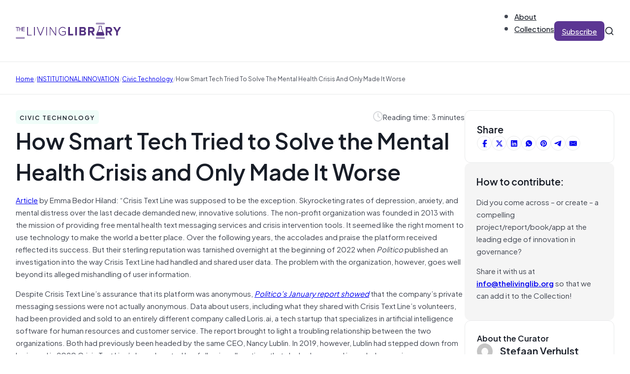

--- FILE ---
content_type: text/html; charset=UTF-8
request_url: https://thelivinglib.org/how-smart-tech-tried-to-solve-the-mental-health-crisis-and-only-made-it-worse/
body_size: 20672
content:
<!DOCTYPE html>
<html lang="en-US">
<head>
<meta charset="UTF-8">
<meta name="viewport" content="width=device-width, initial-scale=1">
<title>How Smart Tech Tried to Solve the Mental Health Crisis and Only Made It Worse &#8211; The Living Library</title>
<meta name='robots' content='max-image-preview:large' />
	<style>img:is([sizes="auto" i], [sizes^="auto," i]) { contain-intrinsic-size: 3000px 1500px }</style>
	<link rel="alternate" type="application/rss+xml" title="The Living Library &raquo; Feed" href="https://thelivinglib.org/feed/" />
<link rel="alternate" type="application/rss+xml" title="The Living Library &raquo; Comments Feed" href="https://thelivinglib.org/comments/feed/" />
<link rel='stylesheet' id='wp-block-library-css' href='https://thelivinglib.org/wp-includes/css/dist/block-library/style.min.css?ver=6.8.1' media='all' />
<style id='classic-theme-styles-inline-css'>
/*! This file is auto-generated */
.wp-block-button__link{color:#fff;background-color:#32373c;border-radius:9999px;box-shadow:none;text-decoration:none;padding:calc(.667em + 2px) calc(1.333em + 2px);font-size:1.125em}.wp-block-file__button{background:#32373c;color:#fff;text-decoration:none}
</style>
<style id='global-styles-inline-css'>
:root{--wp--preset--aspect-ratio--square: 1;--wp--preset--aspect-ratio--4-3: 4/3;--wp--preset--aspect-ratio--3-4: 3/4;--wp--preset--aspect-ratio--3-2: 3/2;--wp--preset--aspect-ratio--2-3: 2/3;--wp--preset--aspect-ratio--16-9: 16/9;--wp--preset--aspect-ratio--9-16: 9/16;--wp--preset--color--black: #000000;--wp--preset--color--cyan-bluish-gray: #abb8c3;--wp--preset--color--white: #ffffff;--wp--preset--color--pale-pink: #f78da7;--wp--preset--color--vivid-red: #cf2e2e;--wp--preset--color--luminous-vivid-orange: #ff6900;--wp--preset--color--luminous-vivid-amber: #fcb900;--wp--preset--color--light-green-cyan: #7bdcb5;--wp--preset--color--vivid-green-cyan: #00d084;--wp--preset--color--pale-cyan-blue: #8ed1fc;--wp--preset--color--vivid-cyan-blue: #0693e3;--wp--preset--color--vivid-purple: #9b51e0;--wp--preset--gradient--vivid-cyan-blue-to-vivid-purple: linear-gradient(135deg,rgba(6,147,227,1) 0%,rgb(155,81,224) 100%);--wp--preset--gradient--light-green-cyan-to-vivid-green-cyan: linear-gradient(135deg,rgb(122,220,180) 0%,rgb(0,208,130) 100%);--wp--preset--gradient--luminous-vivid-amber-to-luminous-vivid-orange: linear-gradient(135deg,rgba(252,185,0,1) 0%,rgba(255,105,0,1) 100%);--wp--preset--gradient--luminous-vivid-orange-to-vivid-red: linear-gradient(135deg,rgba(255,105,0,1) 0%,rgb(207,46,46) 100%);--wp--preset--gradient--very-light-gray-to-cyan-bluish-gray: linear-gradient(135deg,rgb(238,238,238) 0%,rgb(169,184,195) 100%);--wp--preset--gradient--cool-to-warm-spectrum: linear-gradient(135deg,rgb(74,234,220) 0%,rgb(151,120,209) 20%,rgb(207,42,186) 40%,rgb(238,44,130) 60%,rgb(251,105,98) 80%,rgb(254,248,76) 100%);--wp--preset--gradient--blush-light-purple: linear-gradient(135deg,rgb(255,206,236) 0%,rgb(152,150,240) 100%);--wp--preset--gradient--blush-bordeaux: linear-gradient(135deg,rgb(254,205,165) 0%,rgb(254,45,45) 50%,rgb(107,0,62) 100%);--wp--preset--gradient--luminous-dusk: linear-gradient(135deg,rgb(255,203,112) 0%,rgb(199,81,192) 50%,rgb(65,88,208) 100%);--wp--preset--gradient--pale-ocean: linear-gradient(135deg,rgb(255,245,203) 0%,rgb(182,227,212) 50%,rgb(51,167,181) 100%);--wp--preset--gradient--electric-grass: linear-gradient(135deg,rgb(202,248,128) 0%,rgb(113,206,126) 100%);--wp--preset--gradient--midnight: linear-gradient(135deg,rgb(2,3,129) 0%,rgb(40,116,252) 100%);--wp--preset--font-size--small: 13px;--wp--preset--font-size--medium: 20px;--wp--preset--font-size--large: 36px;--wp--preset--font-size--x-large: 42px;--wp--preset--spacing--20: 0.44rem;--wp--preset--spacing--30: 0.67rem;--wp--preset--spacing--40: 1rem;--wp--preset--spacing--50: 1.5rem;--wp--preset--spacing--60: 2.25rem;--wp--preset--spacing--70: 3.38rem;--wp--preset--spacing--80: 5.06rem;--wp--preset--shadow--natural: 6px 6px 9px rgba(0, 0, 0, 0.2);--wp--preset--shadow--deep: 12px 12px 50px rgba(0, 0, 0, 0.4);--wp--preset--shadow--sharp: 6px 6px 0px rgba(0, 0, 0, 0.2);--wp--preset--shadow--outlined: 6px 6px 0px -3px rgba(255, 255, 255, 1), 6px 6px rgba(0, 0, 0, 1);--wp--preset--shadow--crisp: 6px 6px 0px rgba(0, 0, 0, 1);}:where(.is-layout-flex){gap: 0.5em;}:where(.is-layout-grid){gap: 0.5em;}body .is-layout-flex{display: flex;}.is-layout-flex{flex-wrap: wrap;align-items: center;}.is-layout-flex > :is(*, div){margin: 0;}body .is-layout-grid{display: grid;}.is-layout-grid > :is(*, div){margin: 0;}:where(.wp-block-columns.is-layout-flex){gap: 2em;}:where(.wp-block-columns.is-layout-grid){gap: 2em;}:where(.wp-block-post-template.is-layout-flex){gap: 1.25em;}:where(.wp-block-post-template.is-layout-grid){gap: 1.25em;}.has-black-color{color: var(--wp--preset--color--black) !important;}.has-cyan-bluish-gray-color{color: var(--wp--preset--color--cyan-bluish-gray) !important;}.has-white-color{color: var(--wp--preset--color--white) !important;}.has-pale-pink-color{color: var(--wp--preset--color--pale-pink) !important;}.has-vivid-red-color{color: var(--wp--preset--color--vivid-red) !important;}.has-luminous-vivid-orange-color{color: var(--wp--preset--color--luminous-vivid-orange) !important;}.has-luminous-vivid-amber-color{color: var(--wp--preset--color--luminous-vivid-amber) !important;}.has-light-green-cyan-color{color: var(--wp--preset--color--light-green-cyan) !important;}.has-vivid-green-cyan-color{color: var(--wp--preset--color--vivid-green-cyan) !important;}.has-pale-cyan-blue-color{color: var(--wp--preset--color--pale-cyan-blue) !important;}.has-vivid-cyan-blue-color{color: var(--wp--preset--color--vivid-cyan-blue) !important;}.has-vivid-purple-color{color: var(--wp--preset--color--vivid-purple) !important;}.has-black-background-color{background-color: var(--wp--preset--color--black) !important;}.has-cyan-bluish-gray-background-color{background-color: var(--wp--preset--color--cyan-bluish-gray) !important;}.has-white-background-color{background-color: var(--wp--preset--color--white) !important;}.has-pale-pink-background-color{background-color: var(--wp--preset--color--pale-pink) !important;}.has-vivid-red-background-color{background-color: var(--wp--preset--color--vivid-red) !important;}.has-luminous-vivid-orange-background-color{background-color: var(--wp--preset--color--luminous-vivid-orange) !important;}.has-luminous-vivid-amber-background-color{background-color: var(--wp--preset--color--luminous-vivid-amber) !important;}.has-light-green-cyan-background-color{background-color: var(--wp--preset--color--light-green-cyan) !important;}.has-vivid-green-cyan-background-color{background-color: var(--wp--preset--color--vivid-green-cyan) !important;}.has-pale-cyan-blue-background-color{background-color: var(--wp--preset--color--pale-cyan-blue) !important;}.has-vivid-cyan-blue-background-color{background-color: var(--wp--preset--color--vivid-cyan-blue) !important;}.has-vivid-purple-background-color{background-color: var(--wp--preset--color--vivid-purple) !important;}.has-black-border-color{border-color: var(--wp--preset--color--black) !important;}.has-cyan-bluish-gray-border-color{border-color: var(--wp--preset--color--cyan-bluish-gray) !important;}.has-white-border-color{border-color: var(--wp--preset--color--white) !important;}.has-pale-pink-border-color{border-color: var(--wp--preset--color--pale-pink) !important;}.has-vivid-red-border-color{border-color: var(--wp--preset--color--vivid-red) !important;}.has-luminous-vivid-orange-border-color{border-color: var(--wp--preset--color--luminous-vivid-orange) !important;}.has-luminous-vivid-amber-border-color{border-color: var(--wp--preset--color--luminous-vivid-amber) !important;}.has-light-green-cyan-border-color{border-color: var(--wp--preset--color--light-green-cyan) !important;}.has-vivid-green-cyan-border-color{border-color: var(--wp--preset--color--vivid-green-cyan) !important;}.has-pale-cyan-blue-border-color{border-color: var(--wp--preset--color--pale-cyan-blue) !important;}.has-vivid-cyan-blue-border-color{border-color: var(--wp--preset--color--vivid-cyan-blue) !important;}.has-vivid-purple-border-color{border-color: var(--wp--preset--color--vivid-purple) !important;}.has-vivid-cyan-blue-to-vivid-purple-gradient-background{background: var(--wp--preset--gradient--vivid-cyan-blue-to-vivid-purple) !important;}.has-light-green-cyan-to-vivid-green-cyan-gradient-background{background: var(--wp--preset--gradient--light-green-cyan-to-vivid-green-cyan) !important;}.has-luminous-vivid-amber-to-luminous-vivid-orange-gradient-background{background: var(--wp--preset--gradient--luminous-vivid-amber-to-luminous-vivid-orange) !important;}.has-luminous-vivid-orange-to-vivid-red-gradient-background{background: var(--wp--preset--gradient--luminous-vivid-orange-to-vivid-red) !important;}.has-very-light-gray-to-cyan-bluish-gray-gradient-background{background: var(--wp--preset--gradient--very-light-gray-to-cyan-bluish-gray) !important;}.has-cool-to-warm-spectrum-gradient-background{background: var(--wp--preset--gradient--cool-to-warm-spectrum) !important;}.has-blush-light-purple-gradient-background{background: var(--wp--preset--gradient--blush-light-purple) !important;}.has-blush-bordeaux-gradient-background{background: var(--wp--preset--gradient--blush-bordeaux) !important;}.has-luminous-dusk-gradient-background{background: var(--wp--preset--gradient--luminous-dusk) !important;}.has-pale-ocean-gradient-background{background: var(--wp--preset--gradient--pale-ocean) !important;}.has-electric-grass-gradient-background{background: var(--wp--preset--gradient--electric-grass) !important;}.has-midnight-gradient-background{background: var(--wp--preset--gradient--midnight) !important;}.has-small-font-size{font-size: var(--wp--preset--font-size--small) !important;}.has-medium-font-size{font-size: var(--wp--preset--font-size--medium) !important;}.has-large-font-size{font-size: var(--wp--preset--font-size--large) !important;}.has-x-large-font-size{font-size: var(--wp--preset--font-size--x-large) !important;}
:where(.wp-block-post-template.is-layout-flex){gap: 1.25em;}:where(.wp-block-post-template.is-layout-grid){gap: 1.25em;}
:where(.wp-block-columns.is-layout-flex){gap: 2em;}:where(.wp-block-columns.is-layout-grid){gap: 2em;}
:root :where(.wp-block-pullquote){font-size: 1.5em;line-height: 1.6;}
</style>
<link rel='stylesheet' id='solr_auto_css-css' href='https://thelivinglib.org/wp-content/plugins/wpsolr-search-engine/wpsolr/core/css/bootstrap.min.css?ver=20.1' media='all' />
<link rel='stylesheet' id='solr_frontend-css' href='https://thelivinglib.org/wp-content/plugins/wpsolr-search-engine/wpsolr/core/css/style.css?ver=20.1' media='all' />
<link rel='stylesheet' id='bricks-frontend-css' href='https://thelivinglib.org/wp-content/themes/bricks/assets/css/frontend.min.css?ver=1749496163' media='all' />
<style id='bricks-frontend-inline-css'>
@font-face{font-family:"Plus Jakarta Sans";font-weight:400;font-display:swap;src:url(https://thelivinglib.org/wp-content/uploads/2025/06/PlusJakartaSans-Regular.woff2) format("woff2"),url(https://thelivinglib.org/wp-content/uploads/2025/06/PlusJakartaSans-Regular.woff) format("woff"),url(https://thelivinglib.org/wp-content/uploads/2025/06/PlusJakartaSans-Regular.ttf) format("truetype");}@font-face{font-family:"Plus Jakarta Sans";font-weight:500;font-display:swap;src:url(https://thelivinglib.org/wp-content/uploads/2025/06/PlusJakartaSans-Medium.woff2) format("woff2"),url(https://thelivinglib.org/wp-content/uploads/2025/06/PlusJakartaSans-Medium.woff) format("woff"),url(https://thelivinglib.org/wp-content/uploads/2025/06/PlusJakartaSans-Medium.ttf) format("truetype");}@font-face{font-family:"Plus Jakarta Sans";font-weight:600;font-display:swap;src:url(https://thelivinglib.org/wp-content/uploads/2025/06/PlusJakartaSans-SemiBold.woff2) format("woff2"),url(https://thelivinglib.org/wp-content/uploads/2025/06/PlusJakartaSans-SemiBold.woff) format("woff"),url(https://thelivinglib.org/wp-content/uploads/2025/06/PlusJakartaSans-SemiBold.ttf) format("truetype");}

</style>
<link rel='stylesheet' id='bricks-child-css' href='https://thelivinglib.org/wp-content/themes/bricks-child/style.css?ver=1749496213' media='all' />
<link rel='stylesheet' id='bricks-font-awesome-6-brands-css' href='https://thelivinglib.org/wp-content/themes/bricks/assets/css/libs/font-awesome-6-brands.min.css?ver=1749496163' media='all' />
<link rel='stylesheet' id='bricks-font-awesome-6-css' href='https://thelivinglib.org/wp-content/themes/bricks/assets/css/libs/font-awesome-6.min.css?ver=1749496163' media='all' />
<link rel='stylesheet' id='bricks-themify-icons-css' href='https://thelivinglib.org/wp-content/themes/bricks/assets/css/libs/themify-icons.min.css?ver=1749496163' media='all' />
<link rel='stylesheet' id='bricks-ajax-loader-css' href='https://thelivinglib.org/wp-content/themes/bricks/assets/css/libs/loading-animation.min.css?ver=1749496163' media='all' />
<style id='bricks-frontend-inline-inline-css'>
html {scroll-behavior: smooth}:root {--Brand 25: FCFAFF;--Brand 50: F9F7FD;--Brand 100: F1ECFB;} .brxe-container {width: 1280px; padding-right: 32px; padding-left: 32px} .woocommerce main.site-main {width: 1280px} #brx-content.wordpress {width: 1280px} .bricks-button:not([class*="bricks-background-"]):not([class*="bricks-color-"]):not(.outline) {background-color: var(--bricks-color-hlbmzc)} .bricks-button {color: var(--bricks-color-ptxhju); letter-spacing: 0px; font-weight: 500; border-radius: 8px; transition: all 0.2s} :root .bricks-button[class*="primary"]:not(.outline) {background-color: var(--bricks-color-hlbmzc)} :root .bricks-button[class*="primary"]:not(.outline):hover {background-color: var(--bricks-color-ahzwih)} :root .bricks-button[class*="secondary"]:not(.outline) {background-color: #ffffff} :root .bricks-button[class*="secondary"] {color: var(--bricks-color-bxqdry); border: 1px solid var(--bricks-color-luyjsk); box-shadow: 0 1px 2px 0 rgba(16, 24, 40, 0.07)} body {color: var(--bricks-color-bxqdry); font-family: "Plus Jakarta Sans", "Proxima Nova", sans-serif} h1, h2, h3, h4, h5, h6 {font-family: "Plus Jakarta Sans", "Proxima Nova", sans-serif; font-weight: 600; color: var(--bricks-color-whhnvw)}@media (max-width: 767px) { .brxe-container {padding-right: 20px; padding-left: 20px}}.footer-link.brxe-text-link {font-size: 20px; font-family: "Plus Jakarta Sans"; font-weight: 600}.footer-link.brxe-text-link:hover {color: var(--bricks-color-fyuzre)}:root {--bricks-color-eaca97: #f5f5f5;--bricks-color-a8d115: #e0e0e0;--bricks-color-c4a86f: #9e9e9e;--bricks-color-159546: #616161;--bricks-color-ca72b5: #424242;--bricks-color-10c097: #212121;--bricks-color-1ef857: #ffeb3b;--bricks-color-7936fa: #ffc107;--bricks-color-11196a: #ff9800;--bricks-color-25bcbb: #ff5722;--bricks-color-a34c00: #f44336;--bricks-color-011132: #9c27b0;--bricks-color-6a9e19: #2196f3;--bricks-color-28462b: #03a9f4;--bricks-color-894882: #81D4FA;--bricks-color-2cf72a: #4caf50;--bricks-color-bbf7ea: #8bc34a;--bricks-color-4e3f57: #cddc39;--bricks-color-bdzoou: #fcfaff;--bricks-color-wuziur: #f9f7fd;--bricks-color-fyuzre: #f1ecfb;--bricks-color-wrwktz: #e5dbf9;--bricks-color-lvevfr: #d1bff3;--bricks-color-kznwly: #b596ea;--bricks-color-ttdmqr: #986ede;--bricks-color-cttvsx: #814fce;--bricks-color-czbzos: #6c3cb4;--bricks-color-hlbmzc: #5c3693;--bricks-color-ahzwih: #523080;--bricks-color-wmmmbv: #301556;--bricks-color-whhnvw: #181d27;--bricks-color-bxqdry: #414651;--bricks-color-negkme: #535862;--bricks-color-vkzjbb: #717680;--bricks-color-luyjsk: #d5d7da;--bricks-color-kcsxth: #e9eaeb;--bricks-color-pcsfku: #f5f5f5;--bricks-color-ptxhju: #ffffff;--bricks-color-nveqjf: #fafafa;--bricks-color-vopdnw: #f5f5f5;--bricks-color-lmuioi: #e9eaeb;--bricks-color-fvwbva: #fef3f2;--bricks-color-ajndsk: #d92d20;--bricks-color-exgrem: #fffaeb;--bricks-color-wtbbuc: #fef0c7;--bricks-color-lwlksg: #feee95;--bricks-color-pmhajk: #dc6803;--bricks-color-lmlsml: #ecfdf3;--bricks-color-twdxyg: #dcfae6;--bricks-color-sapjcg: #079455;--bricks-color-vfvaou: #15b79e;--bricks-color-rmsgah: #0086c9;}@media (max-width: 767px) {#brxe-gwshsc .bricks-nav-menu-wrapper { display: none; }#brxe-gwshsc .bricks-mobile-menu-toggle { display: block; }}#brxe-gwshsc .bricks-nav-menu {flex-direction: row; gap: 32px}#brxe-gwshsc .bricks-nav-menu > li {margin-left: 0}#brxe-gwshsc .bricks-nav-menu > li > a {font-family: "Plus Jakarta Sans"; font-weight: 500; color: var(--bricks-color-whhnvw)}#brxe-gwshsc .bricks-nav-menu > li > .brx-submenu-toggle > * {font-family: "Plus Jakarta Sans"; font-weight: 500; color: var(--bricks-color-whhnvw)}#brxe-gwshsc .bricks-nav-menu .sub-menu {background-color: var(--bricks-color-ptxhju); box-shadow: 0 5px 20px 0 rgba(16, 24, 40, 0.07); border-radius: 8px}#brxe-gwshsc .bricks-nav-menu .sub-menu > li > a {color: var(--bricks-color-whhnvw); font-family: "Plus Jakarta Sans"; font-weight: 500}#brxe-gwshsc .bricks-nav-menu .sub-menu > li > .brx-submenu-toggle > * {color: var(--bricks-color-whhnvw); font-family: "Plus Jakarta Sans"; font-weight: 500}#brxe-gwshsc .bricks-nav-menu .sub-menu a {padding-right: 12px; padding-left: 12px}#brxe-gwshsc .bricks-nav-menu .sub-menu button {padding-right: 12px; padding-left: 12px}#brxe-gwshsc .bricks-nav-menu > li:hover > a {color: var(--bricks-color-czbzos)}#brxe-gwshsc .bricks-nav-menu > li:hover > .brx-submenu-toggle > * {color: var(--bricks-color-czbzos)}#brxe-gwshsc .bricks-nav-menu button[aria-expanded="false"] > * {transform: translateY(4px)}#brxe-gwshsc .bricks-nav-menu .brx-submenu-toggle button {margin-left: 4px}#brxe-gwshsc .bricks-nav-menu > li.menu-item-has-children > .brx-submenu-toggle button[aria-expanded] {font-size: 10px}#brxe-gwshsc .bricks-nav-menu button[aria-expanded="true"] > * {transform: translateY(4px)}#brxe-nebpac {display: none}#brxe-yhualx {height: 24px; width: 24px; display: block; cursor: pointer}#brxe-dcwnfc {width: 100%}#brxe-dcwnfc input[type=search] {width: 100%; border: 0; border-style: none; font-size: 14px}#brxe-dcwnfc .bricks-search-overlay .bricks-search-form {max-width: 100%}#brxe-dcwnfc form {border: 1px solid var(--bricks-color-luyjsk); border-radius: 5px}#brxe-dcwnfc input[type=search]::placeholder {color: var(--bricks-color-vkzjbb)}#brxe-dcwnfc input { outline: none;}#brxe-nhypwx {position: absolute; top: 0px; bottom: 0px; right: 32px; width: calc(50% - 32px); background-color: #ffffff; display: flex; flex-direction: row; justify-content: flex-start; align-items: center; opacity: 0; visibility: hidden; column-gap: 10px; row-gap: 10px}#brxe-nhypwx { transition: opacity .3s, visibility .3s;}#brxe-nhypwx.active { opacity: 1; transition: opacity .3s, visibility .3s; visibility: visible;}#brxe-kujwqu {height: 20px; width: 20px; display: flex}#brxe-vfwlws {align-items: center; flex-direction: row; column-gap: 32px; row-gap: 20px; justify-content: flex-end}#brxe-slkhhd {flex-direction: row; justify-content: space-between; align-items: center; padding-top: 20px; padding-bottom: 20px; border-bottom: 1px solid var(--bricks-color-kcsxth); position: relative}@media (max-width: 767px) {#brxe-slkhhd {flex-wrap: nowrap}}@media (max-width: 767px) {#brxe-adlpgm {display: none}}#brxe-kkjdnv .bricks-nav-menu {flex-direction: row; gap: 32px}#brxe-kkjdnv .bricks-nav-menu > li {margin-left: 0}#brxe-kkjdnv .bricks-nav-menu > li > a {font-family: "Plus Jakarta Sans"; font-weight: 500; color: var(--bricks-color-whhnvw)}#brxe-kkjdnv .bricks-nav-menu > li > .brx-submenu-toggle > * {font-family: "Plus Jakarta Sans"; font-weight: 500; color: var(--bricks-color-whhnvw)}#brxe-kkjdnv .bricks-nav-menu .sub-menu {background-color: var(--bricks-color-ptxhju); box-shadow: 0 5px 20px 0 rgba(16, 24, 40, 0.07); border-radius: 8px}#brxe-kkjdnv .bricks-nav-menu .sub-menu > li > a {color: var(--bricks-color-whhnvw); font-family: "Plus Jakarta Sans"; font-weight: 500}#brxe-kkjdnv .bricks-nav-menu .sub-menu > li > .brx-submenu-toggle > * {color: var(--bricks-color-whhnvw); font-family: "Plus Jakarta Sans"; font-weight: 500}#brxe-kkjdnv .bricks-nav-menu .sub-menu a {padding-right: 12px; padding-left: 12px}#brxe-kkjdnv .bricks-nav-menu .sub-menu button {padding-right: 12px; padding-left: 12px}#brxe-kkjdnv .bricks-nav-menu > li:hover > a {color: var(--bricks-color-czbzos)}#brxe-kkjdnv .bricks-nav-menu > li:hover > .brx-submenu-toggle > * {color: var(--bricks-color-czbzos)}@media (max-width: 767px) {#brxe-kiiqjm {display: none}}#brxe-gdbmbm {height: 24px; width: 24px; display: block; cursor: pointer}#brxe-tvrqsy {width: 100%}#brxe-tvrqsy input[type=search] {width: 100%; border: 0; border-style: none; font-size: 14px}#brxe-tvrqsy .bricks-search-overlay .bricks-search-form {max-width: 100%}#brxe-tvrqsy form {border: 1px solid var(--bricks-color-luyjsk); border-radius: 5px}#brxe-tvrqsy input[type=search]::placeholder {color: var(--bricks-color-vkzjbb)}#brxe-tvrqsy input { outline: none;}#brxe-yalljv {position: absolute; top: 0px; bottom: 0px; right: 20px; width: calc(85% - 20px); background-color: #ffffff; display: flex; flex-direction: row; justify-content: flex-start; align-items: center; opacity: 0; visibility: hidden; column-gap: 10px; row-gap: 10px}#brxe-yalljv { transition: opacity .3s, visibility .3s;}#brxe-yalljv.active { opacity: 1; transition: opacity .3s, visibility .3s; visibility: visible;}#brxe-ypplzt {height: 20px; width: 20px; display: flex}#brxe-cijobf {flex-direction: row; justify-content: space-between; align-items: center; padding-top: 20px; padding-bottom: 20px; border-bottom: 1px solid var(--bricks-color-kcsxth)}@media (max-width: 767px) {#brxe-cijobf {flex-wrap: nowrap}}#brxe-rvspeh {display: none}@media (max-width: 767px) {#brxe-rvspeh {display: flex}}#brxe-yhrdca input {border: 1px solid var(--bricks-color-luyjsk); border-radius: 4px; box-shadow: 0 1px 2px 0 rgba(16, 24, 40, 0.07); font-size: 20px; padding-top: 8px; padding-right: 24px; padding-bottom: 8px; padding-left: 24px}#brxe-yhrdca input::placeholder {color: var(--bricks-color-vkzjbb)}#brxe-yhrdca .icon {font-size: 16px; color: var(--bricks-color-vkzjbb)}#brxe-pthorn {row-gap: 12px; position: relative}#brxe-mrbouf {row-gap: 32px; padding-top: 32px; padding-bottom: 32px}#brxe-qhfyvd[data-direction] .brx-offcanvas-inner {height: 85vh}.brxe-xiqmur {font-size: 10px; text-transform: uppercase; letter-spacing: 1px; color: var(--bricks-color-whhnvw); font-weight: 600; padding-top: 4px; padding-right: 8px; padding-bottom: 4px; padding-left: 8px; border-radius: 6px}.brxe-erdeub {font-size: 16px; min-height: 40px}.brxe-zanmrx {color: var(--bricks-color-negkme)}.brxe-uidgkq {flex-direction: column; row-gap: 8px; transition: all 0.2s; padding-top: 12px; padding-right: 12px; padding-bottom: 12px; padding-left: 12px; border-radius: 12px}.brxe-uidgkq:hover {opacity: 0.8; background-color: var(--bricks-color-nveqjf)}.brxe-gjkxwd {display: grid; align-items: initial; grid-template-columns: 1fr 1fr 1fr; grid-gap: 32px}#brxe-lzjhit .item {font-size: 12px; text-transform: capitalize}#brxe-lzjhit .separator {color: var(--bricks-color-luyjsk)}#brxe-rmwrli {padding-top: 20px; padding-bottom: 20px; border-top: 1px solid var(--bricks-color-kcsxth); border-bottom: 1px solid var(--bricks-color-kcsxth); margin-top: -1px}#brxe-xqvrvi::-webkit-progress-value {background-color: var(--bricks-color-ahzwih)}#brxe-xqvrvi::-moz-progress-bar {background-color: var(--bricks-color-ahzwih)}#brxe-xqvrvi {height: 6px}.brxe-lsbzys .brxe-ofddaf.brxe-text-basic {font-size: 12px; text-transform: uppercase; letter-spacing: 2px; color: var(--bricks-color-whhnvw); font-weight: 600; padding-top: 4px; padding-right: 8px; padding-bottom: 4px; padding-left: 8px; border-radius: 6px}.brxe-lsbzys.brxe-block {width: auto}#brxe-dkhufp {flex-direction: row; align-self: flex-start !important; justify-content: flex-start; align-items: center}#brxe-yvjuvm {font-size: 20px; color: var(--bricks-color-luyjsk); fill: var(--bricks-color-luyjsk)}#brxe-lokztg {flex-direction: row; align-self: flex-start !important; justify-content: flex-end; align-items: center; column-gap: 8px}#brxe-ytfzdo {flex-direction: row}#brxe-abtuug {flex-direction: row; align-self: flex-start !important; align-items: center; column-gap: 8px; row-gap: 8px; width: auto; display: none}#brxe-qbtaiq {flex-direction: row; justify-content: space-between; align-items: center; row-gap: 12px}#brxe-ehaucd {font-size: 4.5rem}#brxe-taxayy a { text-decoration: underline;}#brxe-mueada {row-gap: 24px}#brxe-dqxafo {gap: 6px}#brxe-dqxafo a {border: 1px solid var(--bricks-color-kcsxth)}#brxe-dqxafo a:hover {background-color: var(--bricks-color-vopdnw)}#brxe-rkenhy {background-color: var(--bricks-color-ptxhju); border: 1px solid var(--bricks-color-kcsxth); border-radius: 12px; padding-top: 24px; padding-right: 24px; padding-bottom: 24px; padding-left: 24px; row-gap: 16px}#brxe-zlrcwb {background-color: var(--bricks-color-pcsfku); border-radius: 12px; padding-top: 24px; padding-right: 24px; padding-bottom: 24px; padding-left: 24px; row-gap: 16px}#brxe-vcvkct {font-size: 16px}#brxe-qayrlf .avatar {height: 32px; width: 32px}#brxe-qayrlf .author-name {font-size: 20px}#brxe-qayrlf .author-bio {font-size: 14px}#brxe-ioevmo {background-color: var(--bricks-color-ptxhju); border: 1px solid var(--bricks-color-kcsxth); border-radius: 12px; padding-top: 24px; padding-right: 24px; padding-bottom: 24px; padding-left: 24px; row-gap: 16px}#brxe-pvspvj {max-width: 25%; row-gap: 32px}@media (max-width: 767px) {#brxe-pvspvj {max-width: 100%}}#brxe-gtmqpl {row-gap: 24px; flex-direction: row; align-self: flex-start !important; justify-content: flex-start; align-items: flex-start; column-gap: 64px}#brxe-yaiqcm {padding-top: 32px; padding-bottom: 64px}@media (max-width: 767px) {#brxe-yaiqcm {padding-top: 32px; padding-bottom: 32px}}#brxe-rqoolk {font-size: 30px; padding-right: 0}@media (max-width: 767px) {#brxe-rqoolk {font-size: 36px}}@media (max-width: 478px) {#brxe-rqoolk {font-size: 24px}}@media (max-width: 767px) {#brxe-ezmzgg {text-align: center}}#brxe-gdvfhc {row-gap: 8px}@media (max-width: 767px) {#brxe-gdvfhc {align-items: center}}#brxe-fdgvri .form-group:nth-child(1) {width: 80%}#brxe-fdgvri .submit-button-wrapper {margin-top: 8px; margin-right: 8px; margin-bottom: 8px; margin-left: 8px}#brxe-fdgvri .form-group:not(:last-child):not(.captcha) {padding-top: 8px; padding-right: 8px; padding-bottom: 8px; padding-left: 8px}#brxe-fdgvri .bricks-button {line-height: 1.8}#brxe-fdgvri {background-color: var(--bricks-color-ptxhju); border: 1px solid var(--bricks-color-kcsxth); border-radius: 12px}#brxe-fdgvri .form-group input {border-style: none; border-radius: 8px}#brxe-fdgvri .flatpickr {border-style: none; border-radius: 8px}#brxe-fdgvri select {border-style: none; border-radius: 8px; color: var(--bricks-color-vkzjbb)}#brxe-fdgvri textarea {border-style: none; border-radius: 8px}#brxe-fdgvri .bricks-button:not([type=submit]) {border-style: none; border-radius: 8px}#brxe-fdgvri .choose-files {border-style: none; border-radius: 8px}#brxe-fdgvri ::placeholder {color: var(--bricks-color-vkzjbb)}@media (max-width: 478px) {#brxe-fdgvri .form-group:nth-child(1) {width: 73%}}#brxe-qnrfhm {padding-top: 64px; padding-bottom: 64px; row-gap: 20px; flex-direction: row; column-gap: 32px; align-items: center}@media (max-width: 767px) {#brxe-qnrfhm {align-items: center}}@media (max-width: 478px) {#brxe-qnrfhm {padding-top: 20px; padding-bottom: 20px}}#brxe-hhxtbx {background-color: var(--bricks-color-nveqjf)}#brxe-kezzpa {display: grid; align-items: initial; grid-template-columns: 1fr 1fr 1fr; grid-gap: 32px}#brxe-ztibjg {padding-top: 64px; padding-bottom: 64px; row-gap: 32px}@media (max-width: 767px) {#brxe-ztibjg {padding-top: 32px; padding-bottom: 32px}}.brxe-kboddo {font-size: 12px; text-transform: uppercase; letter-spacing: 2px; color: var(--bricks-color-whhnvw); font-weight: 600; padding-top: 4px; padding-right: 8px; padding-bottom: 4px; padding-left: 8px; border-radius: 6px}.brxe-vqhnph {font-size: 24px}.brxe-qnxrax {color: var(--bricks-color-negkme)}.brxe-sctxfy {flex-direction: column; row-gap: 8px; transition: all 0.2s}.brxe-sctxfy:hover {opacity: 0.8}#brxe-evsmwy {row-gap: 8px}#brxe-goazzo {row-gap: 8px}#brxe-ipwgsb {row-gap: 12px; min-width: 488px}@media (max-width: 478px) {#brxe-ipwgsb {min-width: 0px}}#brxe-wxlamj {flex-direction: row; align-self: flex-start !important; justify-content: flex-start; column-gap: 32px; row-gap: 32px}#brxe-wmjisc {flex-direction: row; column-gap: 16px; row-gap: 16px}@media (max-width: 478px) {#brxe-wmjisc {flex-direction: column; align-items: center}}#brxe-nzemtl {flex-direction: row; justify-content: space-between; align-items: center; column-gap: 32px; row-gap: 32px; padding-top: 32px; border-top: 1px solid var(--bricks-color-ahzwih); font-size: 14px}@media (max-width: 478px) {#brxe-nzemtl {text-align: center}}#brxe-zjmqgl {padding-top: 32px; padding-bottom: 32px; background-color: var(--bricks-color-wmmmbv); color: var(--bricks-color-ptxhju); row-gap: 32px}
</style>
<script src="https://thelivinglib.org/wp-includes/js/jquery/jquery.min.js?ver=3.7.1" id="jquery-core-js"></script>
<link rel="https://api.w.org/" href="https://thelivinglib.org/wp-json/" /><link rel="alternate" title="JSON" type="application/json" href="https://thelivinglib.org/wp-json/wp/v2/posts/53731" /><link rel="EditURI" type="application/rsd+xml" title="RSD" href="https://thelivinglib.org/xmlrpc.php?rsd" />
<meta name="generator" content="WordPress 6.8.1" />
<link rel="canonical" href="https://thelivinglib.org/how-smart-tech-tried-to-solve-the-mental-health-crisis-and-only-made-it-worse/" />
<link rel='shortlink' href='https://thelivinglib.org/?p=53731' />
<link rel="alternate" title="oEmbed (JSON)" type="application/json+oembed" href="https://thelivinglib.org/wp-json/oembed/1.0/embed?url=https%3A%2F%2Fthelivinglib.org%2Fhow-smart-tech-tried-to-solve-the-mental-health-crisis-and-only-made-it-worse%2F" />
<link rel="alternate" title="oEmbed (XML)" type="text/xml+oembed" href="https://thelivinglib.org/wp-json/oembed/1.0/embed?url=https%3A%2F%2Fthelivinglib.org%2Fhow-smart-tech-tried-to-solve-the-mental-health-crisis-and-only-made-it-worse%2F&#038;format=xml" />
<link rel="icon" href="https://thelivinglib.org/wp-content/uploads/2018/11/cropped-favicon-32x32.png" sizes="32x32" />
<link rel="icon" href="https://thelivinglib.org/wp-content/uploads/2018/11/cropped-favicon-192x192.png" sizes="192x192" />
<link rel="apple-touch-icon" href="https://thelivinglib.org/wp-content/uploads/2018/11/cropped-favicon-180x180.png" />
<meta name="msapplication-TileImage" content="https://thelivinglib.org/wp-content/uploads/2018/11/cropped-favicon-270x270.png" />

<!-- Facebook Open Graph (by Bricks) -->
<meta property="og:url" content="https://thelivinglib.org/how-smart-tech-tried-to-solve-the-mental-health-crisis-and-only-made-it-worse/" />
<meta property="og:site_name" content="The Living Library" />
<meta property="og:title" content="How Smart Tech Tried to Solve the Mental Health Crisis and Only Made It Worse" />
<meta property="og:description" content="Article by Emma Bedor Hiland: &#8220;Crisis Text Line was supposed to be the exception. Skyrocketing rates of depression, anxiety, and mental distress over the last decade demanded new, innovative solutions. The non-profit organization was founded in 2013 with the mission of providing free mental health text messaging services and crisis intervention tools. It seemed like [&hellip;]" />
<meta property="og:type" content="article" />
</head>

<body class="wp-singular post-template-default single single-post postid-53731 single-format-standard wp-theme-bricks wp-child-theme-bricks-child brx-body bricks-is-frontend wp-embed-responsive">		<a class="skip-link" href="#brx-content">Skip to main content</a>

					<a class="skip-link" href="#brx-footer">Skip to footer</a>
			<header id="brx-header"><section id="brxe-adlpgm" class="brxe-section"><div id="brxe-slkhhd" class="brxe-container"><a id="brxe-yyjpyh" class="brxe-image tag" href="https://thelivinglib.org" title="The Living Library"><img width="259" height="40" src="https://thelivinglib.org/wp-content/uploads/2025/06/The-Living-Library-Logo-1-1.png" class="css-filter size-full" alt="" loading="eager" decoding="async" /></a><div id="brxe-vfwlws" class="brxe-block"><div id="brxe-gwshsc" data-script-id="gwshsc" class="brxe-nav-menu"><nav class="bricks-nav-menu-wrapper mobile_landscape"><ul id="menu-main-menu" class="bricks-nav-menu"><li id="menu-item-60618" class="menu-item menu-item-type-post_type menu-item-object-page menu-item-60618 bricks-menu-item"><a href="https://thelivinglib.org/about/">About</a></li>
<li id="menu-item-60619" class="menu-item menu-item-type-post_type menu-item-object-page menu-item-60619 bricks-menu-item"><a href="https://thelivinglib.org/collections/">Collections</a></li>
</ul></nav>			<button class="bricks-mobile-menu-toggle" aria-haspopup="true" aria-label="Open mobile menu" aria-expanded="false">
				<span class="bar-top"></span>
				<span class="bar-center"></span>
				<span class="bar-bottom"></span>
			</button>
			<nav class="bricks-mobile-menu-wrapper left"><ul id="menu-main-menu-1" class="bricks-mobile-menu"><li class="menu-item menu-item-type-post_type menu-item-object-page menu-item-60618 bricks-menu-item"><a href="https://thelivinglib.org/about/">About</a></li>
<li class="menu-item menu-item-type-post_type menu-item-object-page menu-item-60619 bricks-menu-item"><a href="https://thelivinglib.org/collections/">Collections</a></li>
</ul></nav><div class="bricks-mobile-menu-overlay"></div></div><a id="brxe-ucpmcl" class="brxe-button bricks-button bricks-background-primary" href="https://thegovlab.us6.list-manage.com/subscribe/post?u=1a990feb5c&#038;id=d90a01c7ff" rel="noopener" target="_blank">Subscribe</a><button id="brxe-nebpac" data-script-id="nebpac" class="brxe-toggle" aria-label="Open" aria-expanded="false" data-selector="#brxe-qhfyvd"><svg class="" xmlns="http://www.w3.org/2000/svg" width="24" height="24" viewBox="0 0 24 24"><path d="M12.340 2.024 C 11.432 2.118,10.865 2.233,10.160 2.466 C 7.877 3.221,5.971 4.891,4.920 7.060 C 4.280 8.379,4.023 9.507,4.023 11.000 C 4.023 12.135,4.162 12.987,4.508 13.980 C 4.785 14.773,5.383 15.882,5.830 16.434 L 5.971 16.607 4.050 18.534 C 2.792 19.795,2.100 20.518,2.044 20.628 C 1.868 20.980,1.959 21.361,2.299 21.701 C 2.639 22.041,3.020 22.132,3.372 21.956 C 3.482 21.900,4.205 21.208,5.466 19.950 L 7.393 18.029 7.566 18.170 C 8.121 18.620,9.164 19.184,9.982 19.475 C 10.992 19.835,11.844 19.977,13.000 19.977 C 14.159 19.977,15.090 19.819,16.065 19.459 C 19.205 18.298,21.401 15.599,21.907 12.280 C 22.003 11.647,22.003 10.353,21.907 9.720 C 21.302 5.750,18.261 2.696,14.320 2.101 C 13.911 2.039,12.662 1.991,12.340 2.024 M13.868 4.062 C 17.008 4.473,19.416 6.826,19.926 9.980 C 19.954 10.156,19.977 10.615,19.977 11.000 C 19.977 11.385,19.954 11.844,19.926 12.020 C 19.426 15.112,17.112 17.426,14.020 17.926 C 13.607 17.992,12.393 17.992,11.980 17.926 C 10.447 17.678,9.129 17.011,8.059 15.941 C 5.320 13.202,5.320 8.798,8.059 6.059 C 9.596 4.522,11.744 3.784,13.868 4.062" fill="currentColor"></path></svg></button><div id="brxe-nhypwx" class="brxe-div"><svg data-interaction-id="c27e63" data-interactions="[{&quot;id&quot;:&quot;jrxxab&quot;,&quot;trigger&quot;:&quot;click&quot;,&quot;action&quot;:&quot;removeAttribute&quot;,&quot;actionAttributeKey&quot;:&quot;class&quot;,&quot;actionAttributeValue&quot;:&quot;active&quot;,&quot;target&quot;:&quot;custom&quot;,&quot;targetSelector&quot;:&quot;#brxe-nhypwx&quot;}]" class="brxe-icon" id="brxe-yhualx" xmlns="http://www.w3.org/2000/svg" width="24" height="24" viewBox="0 0 24 24"><path d="M5.626 5.045 C 5.423 5.152,5.146 5.432,5.043 5.635 C 4.933 5.849,4.934 6.151,5.044 6.372 C 5.100 6.484,6.029 7.442,7.853 9.270 L 10.579 12.000 7.853 14.730 C 6.029 16.558,5.100 17.516,5.044 17.628 C 4.868 17.980,4.959 18.361,5.299 18.701 C 5.639 19.041,6.020 19.132,6.372 18.956 C 6.484 18.900,7.442 17.971,9.270 16.147 L 12.000 13.421 14.730 16.147 C 16.558 17.971,17.516 18.900,17.628 18.956 C 17.980 19.132,18.361 19.041,18.701 18.701 C 19.041 18.361,19.132 17.980,18.956 17.628 C 18.900 17.516,17.971 16.558,16.147 14.730 L 13.421 12.000 16.147 9.270 C 17.971 7.442,18.900 6.484,18.956 6.372 C 19.132 6.020,19.041 5.639,18.701 5.299 C 18.361 4.959,17.980 4.868,17.628 5.044 C 17.516 5.100,16.558 6.029,14.730 7.853 L 12.000 10.579 9.270 7.853 C 7.442 6.029,6.484 5.100,6.372 5.044 C 6.152 4.934,5.835 4.935,5.626 5.045" fill="currentColor"></path></svg><div id="brxe-dcwnfc" class="brxe-search">
<form role="search" method="get" class="bricks-search-form" action="https://thelivinglib.org/">
			<label for="search-input-dcwnfc" class="screen-reader-text"><span>Search</span></label>
		<input type="search" placeholder="Search ..." value="" name="s" id="search-input-dcwnfc" />

	<button type="submit"><svg class="overlay-trigger" xmlns="http://www.w3.org/2000/svg" width="20" height="20" viewBox="0 0 20 20" fill="none"><path d="M17.5 17.5L13.875 13.875M15.8333 9.16667C15.8333 12.8486 12.8486 15.8333 9.16667 15.8333C5.48477 15.8333 2.5 12.8486 2.5 9.16667C2.5 5.48477 5.48477 2.5 9.16667 2.5C12.8486 2.5 15.8333 5.48477 15.8333 9.16667Z" stroke="#181D27" stroke-width="1.66667" stroke-linecap="round" stroke-linejoin="round"></path></svg></button></form>
</div></div><a href="#" aria-label="Search"><svg data-interaction-id="26262a" data-interactions="[{&quot;id&quot;:&quot;izfunm&quot;,&quot;trigger&quot;:&quot;click&quot;,&quot;action&quot;:&quot;toggleAttribute&quot;,&quot;actionAttributeKey&quot;:&quot;class&quot;,&quot;actionAttributeValue&quot;:&quot;active&quot;,&quot;target&quot;:&quot;custom&quot;,&quot;targetSelector&quot;:&quot;#brxe-nhypwx&quot;}]" class="brxe-icon" id="brxe-kujwqu" xmlns="http://www.w3.org/2000/svg" width="20" height="20" viewBox="0 0 20 20" fill="none"><path d="M17.5 17.5L13.875 13.875M15.8333 9.16667C15.8333 12.8486 12.8486 15.8333 9.16667 15.8333C5.48477 15.8333 2.5 12.8486 2.5 9.16667C2.5 5.48477 5.48477 2.5 9.16667 2.5C12.8486 2.5 15.8333 5.48477 15.8333 9.16667Z" stroke="#181D27" stroke-width="1.66667" stroke-linecap="round" stroke-linejoin="round"></path></svg></a></div></div></section><section id="brxe-rvspeh" class="brxe-section"><div id="brxe-cijobf" class="brxe-container"><div id="brxe-kkjdnv" data-script-id="kkjdnv" class="brxe-nav-menu">			<button class="bricks-mobile-menu-toggle always" aria-haspopup="true" aria-label="Open mobile menu" aria-expanded="false">
				<span class="bar-top"></span>
				<span class="bar-center"></span>
				<span class="bar-bottom"></span>
			</button>
			<nav class="bricks-mobile-menu-wrapper left"><ul id="menu-main-menu-2" class="bricks-mobile-menu"><li class="menu-item menu-item-type-post_type menu-item-object-page menu-item-60618 bricks-menu-item"><a href="https://thelivinglib.org/about/">About</a></li>
<li class="menu-item menu-item-type-post_type menu-item-object-page menu-item-60619 bricks-menu-item"><a href="https://thelivinglib.org/collections/">Collections</a></li>
</ul></nav><div class="bricks-mobile-menu-overlay"></div></div><a id="brxe-iwgdsa" class="brxe-image tag" href="https://thelivinglib.org" title="The Living Library"><img width="259" height="40" src="https://thelivinglib.org/wp-content/uploads/2025/06/The-Living-Library-Logo-1-1.png" class="css-filter size-full" alt="" loading="eager" decoding="async" /></a><button id="brxe-kiiqjm" data-script-id="kiiqjm" class="brxe-toggle" aria-label="Open" aria-expanded="false"><svg class="" xmlns="http://www.w3.org/2000/svg" width="20" height="20" viewBox="0 0 20 20" fill="none"><path d="M17.5 17.5L13.875 13.875M15.8333 9.16667C15.8333 12.8486 12.8486 15.8333 9.16667 15.8333C5.48477 15.8333 2.5 12.8486 2.5 9.16667C2.5 5.48477 5.48477 2.5 9.16667 2.5C12.8486 2.5 15.8333 5.48477 15.8333 9.16667Z" stroke="#181D27" stroke-width="1.66667" stroke-linecap="round" stroke-linejoin="round"></path></svg></button><div id="brxe-yalljv" class="brxe-div"><svg data-interaction-id="17c1b1" data-interactions="[{&quot;id&quot;:&quot;jrxxab&quot;,&quot;trigger&quot;:&quot;click&quot;,&quot;action&quot;:&quot;removeAttribute&quot;,&quot;actionAttributeKey&quot;:&quot;class&quot;,&quot;actionAttributeValue&quot;:&quot;active&quot;,&quot;target&quot;:&quot;custom&quot;,&quot;targetSelector&quot;:&quot;#brxe-yalljv&quot;}]" class="brxe-icon" id="brxe-gdbmbm" xmlns="http://www.w3.org/2000/svg" width="24" height="24" viewBox="0 0 24 24"><path d="M5.626 5.045 C 5.423 5.152,5.146 5.432,5.043 5.635 C 4.933 5.849,4.934 6.151,5.044 6.372 C 5.100 6.484,6.029 7.442,7.853 9.270 L 10.579 12.000 7.853 14.730 C 6.029 16.558,5.100 17.516,5.044 17.628 C 4.868 17.980,4.959 18.361,5.299 18.701 C 5.639 19.041,6.020 19.132,6.372 18.956 C 6.484 18.900,7.442 17.971,9.270 16.147 L 12.000 13.421 14.730 16.147 C 16.558 17.971,17.516 18.900,17.628 18.956 C 17.980 19.132,18.361 19.041,18.701 18.701 C 19.041 18.361,19.132 17.980,18.956 17.628 C 18.900 17.516,17.971 16.558,16.147 14.730 L 13.421 12.000 16.147 9.270 C 17.971 7.442,18.900 6.484,18.956 6.372 C 19.132 6.020,19.041 5.639,18.701 5.299 C 18.361 4.959,17.980 4.868,17.628 5.044 C 17.516 5.100,16.558 6.029,14.730 7.853 L 12.000 10.579 9.270 7.853 C 7.442 6.029,6.484 5.100,6.372 5.044 C 6.152 4.934,5.835 4.935,5.626 5.045" fill="currentColor"></path></svg><div id="brxe-tvrqsy" class="brxe-search">
<form role="search" method="get" class="bricks-search-form" action="https://thelivinglib.org/">
			<label for="search-input-tvrqsy" class="screen-reader-text"><span>Search</span></label>
		<input type="search" placeholder="Search ..." value="" name="s" id="search-input-tvrqsy" />

	<button type="submit"><svg class="overlay-trigger" xmlns="http://www.w3.org/2000/svg" width="20" height="20" viewBox="0 0 20 20" fill="none"><path d="M17.5 17.5L13.875 13.875M15.8333 9.16667C15.8333 12.8486 12.8486 15.8333 9.16667 15.8333C5.48477 15.8333 2.5 12.8486 2.5 9.16667C2.5 5.48477 5.48477 2.5 9.16667 2.5C12.8486 2.5 15.8333 5.48477 15.8333 9.16667Z" stroke="#181D27" stroke-width="1.66667" stroke-linecap="round" stroke-linejoin="round"></path></svg></button></form>
</div></div><a href="#" aria-label="Search"><svg data-interaction-id="cce1b9" data-interactions="[{&quot;id&quot;:&quot;izfunm&quot;,&quot;trigger&quot;:&quot;click&quot;,&quot;action&quot;:&quot;toggleAttribute&quot;,&quot;actionAttributeKey&quot;:&quot;class&quot;,&quot;actionAttributeValue&quot;:&quot;active&quot;,&quot;target&quot;:&quot;custom&quot;,&quot;targetSelector&quot;:&quot;#brxe-yalljv&quot;}]" class="brxe-icon" id="brxe-ypplzt" xmlns="http://www.w3.org/2000/svg" width="20" height="20" viewBox="0 0 20 20" fill="none"><path d="M17.5 17.5L13.875 13.875M15.8333 9.16667C15.8333 12.8486 12.8486 15.8333 9.16667 15.8333C5.48477 15.8333 2.5 12.8486 2.5 9.16667C2.5 5.48477 5.48477 2.5 9.16667 2.5C12.8486 2.5 15.8333 5.48477 15.8333 9.16667Z" stroke="#181D27" stroke-width="1.66667" stroke-linecap="round" stroke-linejoin="round"></path></svg></a></div></section><div id="brxe-qhfyvd" data-script-id="qhfyvd" class="brxe-offcanvas" aria-label="Offcanvas" data-direction="top"><div id="brxe-mrbouf" class="brxe-block brx-offcanvas-inner"><div id="brxe-pthorn" class="brxe-container"><h5 id="brxe-hadcxv" class="brxe-heading">Explore our articles</h5><div id="brxe-yhrdca" class="brxe-filter-search"><input value data-brx-filter="{&quot;filterId&quot;:&quot;yhrdca&quot;,&quot;targetQueryId&quot;:&quot;uidgkq&quot;,&quot;filterAction&quot;:&quot;filter&quot;,&quot;filterType&quot;:&quot;search&quot;,&quot;filterMethod&quot;:&quot;ajax&quot;,&quot;filterApplyOn&quot;:&quot;change&quot;,&quot;filterInputDebounce&quot;:500,&quot;filterNiceName&quot;:&quot;&quot;,&quot;filterMinChars&quot;:3}" name="form-field-yhrdca" placeholder="Search here..." aria-label="Search here..." type="search" autocomplete="off" spellcheck="false"><i aria-label="Clear" class="ti-close icon" role="button" tabindex="0"></i></div><a id="brxe-mqjbgn" class="brxe-button bricks-button bricks-background-primary" href="https://thelivinglib.org/?page_id=28546" rel="noopener" target="_blank">View All Results</a></div><template style='display:none' aria-hidden='true' data-brx-loop-start='lfygoj'></template><div class="brxe-gjkxwd brxe-container brx-grid"><template style='display:none' aria-hidden='true' data-brx-loop-start='uidgkq-lfygoj'></template><a class="brx-query-trail brx-infinite-scroll" data-brx-live-search="1" data-brx-ajax-loader="{&quot;animation&quot;:&quot;default&quot;,&quot;selector&quot;:&quot;&quot;,&quot;color&quot;:&quot;&quot;,&quot;scale&quot;:&quot;&quot;}" data-query-element-id="uidgkq-lfygoj" data-query-vars="{&quot;orderby&quot;:&quot;relevance&quot;,&quot;is_live_search_wrapper_selector&quot;:&quot;#brxe-lfygoj&quot;,&quot;posts_per_page&quot;:9,&quot;ajax_loader_animation&quot;:&quot;default&quot;,&quot;post_status&quot;:&quot;publish&quot;,&quot;paged&quot;:1}" data-original-query-vars="[]" data-page="1" data-max-pages="1378" data-start="1" data-end="9" role="presentation" href="#" onclick="return false;"></a></div><div class="brxe-gjkxwd brxe-container brx-grid"><template style='display:none' aria-hidden='true' data-brx-loop-start='uidgkq-lfygoj'></template><a class="brx-query-trail brx-infinite-scroll" data-brx-live-search="1" data-brx-ajax-loader="{&quot;animation&quot;:&quot;default&quot;,&quot;selector&quot;:&quot;&quot;,&quot;color&quot;:&quot;&quot;,&quot;scale&quot;:&quot;&quot;}" data-query-element-id="uidgkq-lfygoj" data-query-vars="{&quot;orderby&quot;:&quot;relevance&quot;,&quot;is_live_search_wrapper_selector&quot;:&quot;#brxe-lfygoj&quot;,&quot;posts_per_page&quot;:9,&quot;ajax_loader_animation&quot;:&quot;default&quot;,&quot;post_status&quot;:&quot;publish&quot;,&quot;paged&quot;:1}" data-original-query-vars="[]" data-page="1" data-max-pages="1378" data-start="1" data-end="9" role="presentation" href="#" onclick="return false;"></a></div><div class="brxe-gjkxwd brxe-container brx-grid"><template style='display:none' aria-hidden='true' data-brx-loop-start='uidgkq-lfygoj'></template><a class="brx-query-trail brx-infinite-scroll" data-brx-live-search="1" data-brx-ajax-loader="{&quot;animation&quot;:&quot;default&quot;,&quot;selector&quot;:&quot;&quot;,&quot;color&quot;:&quot;&quot;,&quot;scale&quot;:&quot;&quot;}" data-query-element-id="uidgkq-lfygoj" data-query-vars="{&quot;orderby&quot;:&quot;relevance&quot;,&quot;is_live_search_wrapper_selector&quot;:&quot;#brxe-lfygoj&quot;,&quot;posts_per_page&quot;:9,&quot;ajax_loader_animation&quot;:&quot;default&quot;,&quot;post_status&quot;:&quot;publish&quot;,&quot;paged&quot;:1}" data-original-query-vars="[]" data-page="1" data-max-pages="1378" data-start="1" data-end="9" role="presentation" href="#" onclick="return false;"></a></div><div class="brxe-gjkxwd brxe-container brx-grid"><template style='display:none' aria-hidden='true' data-brx-loop-start='uidgkq-lfygoj'></template><a class="brx-query-trail brx-infinite-scroll" data-brx-live-search="1" data-brx-ajax-loader="{&quot;animation&quot;:&quot;default&quot;,&quot;selector&quot;:&quot;&quot;,&quot;color&quot;:&quot;&quot;,&quot;scale&quot;:&quot;&quot;}" data-query-element-id="uidgkq-lfygoj" data-query-vars="{&quot;orderby&quot;:&quot;relevance&quot;,&quot;is_live_search_wrapper_selector&quot;:&quot;#brxe-lfygoj&quot;,&quot;posts_per_page&quot;:9,&quot;ajax_loader_animation&quot;:&quot;default&quot;,&quot;post_status&quot;:&quot;publish&quot;,&quot;paged&quot;:1}" data-original-query-vars="[]" data-page="1" data-max-pages="1378" data-start="1" data-end="9" role="presentation" href="#" onclick="return false;"></a></div><div class="brxe-gjkxwd brxe-container brx-grid"><template style='display:none' aria-hidden='true' data-brx-loop-start='uidgkq-lfygoj'></template><a class="brx-query-trail brx-infinite-scroll" data-brx-live-search="1" data-brx-ajax-loader="{&quot;animation&quot;:&quot;default&quot;,&quot;selector&quot;:&quot;&quot;,&quot;color&quot;:&quot;&quot;,&quot;scale&quot;:&quot;&quot;}" data-query-element-id="uidgkq-lfygoj" data-query-vars="{&quot;orderby&quot;:&quot;relevance&quot;,&quot;is_live_search_wrapper_selector&quot;:&quot;#brxe-lfygoj&quot;,&quot;posts_per_page&quot;:9,&quot;ajax_loader_animation&quot;:&quot;default&quot;,&quot;post_status&quot;:&quot;publish&quot;,&quot;paged&quot;:1}" data-original-query-vars="[]" data-page="1" data-max-pages="1378" data-start="1" data-end="9" role="presentation" href="#" onclick="return false;"></a></div><div class="brxe-gjkxwd brxe-container brx-grid"><template style='display:none' aria-hidden='true' data-brx-loop-start='uidgkq-lfygoj'></template><a class="brx-query-trail brx-infinite-scroll" data-brx-live-search="1" data-brx-ajax-loader="{&quot;animation&quot;:&quot;default&quot;,&quot;selector&quot;:&quot;&quot;,&quot;color&quot;:&quot;&quot;,&quot;scale&quot;:&quot;&quot;}" data-query-element-id="uidgkq-lfygoj" data-query-vars="{&quot;orderby&quot;:&quot;relevance&quot;,&quot;is_live_search_wrapper_selector&quot;:&quot;#brxe-lfygoj&quot;,&quot;posts_per_page&quot;:9,&quot;ajax_loader_animation&quot;:&quot;default&quot;,&quot;post_status&quot;:&quot;publish&quot;,&quot;paged&quot;:1}" data-original-query-vars="[]" data-page="1" data-max-pages="1378" data-start="1" data-end="9" role="presentation" href="#" onclick="return false;"></a></div><div class="brxe-gjkxwd brxe-container brx-grid"><template style='display:none' aria-hidden='true' data-brx-loop-start='uidgkq-lfygoj'></template><a class="brx-query-trail brx-infinite-scroll" data-brx-live-search="1" data-brx-ajax-loader="{&quot;animation&quot;:&quot;default&quot;,&quot;selector&quot;:&quot;&quot;,&quot;color&quot;:&quot;&quot;,&quot;scale&quot;:&quot;&quot;}" data-query-element-id="uidgkq-lfygoj" data-query-vars="{&quot;orderby&quot;:&quot;relevance&quot;,&quot;is_live_search_wrapper_selector&quot;:&quot;#brxe-lfygoj&quot;,&quot;posts_per_page&quot;:9,&quot;ajax_loader_animation&quot;:&quot;default&quot;,&quot;post_status&quot;:&quot;publish&quot;,&quot;paged&quot;:1}" data-original-query-vars="[]" data-page="1" data-max-pages="1378" data-start="1" data-end="9" role="presentation" href="#" onclick="return false;"></a></div><div class="brxe-gjkxwd brxe-container brx-grid"><template style='display:none' aria-hidden='true' data-brx-loop-start='uidgkq-lfygoj'></template><a class="brx-query-trail brx-infinite-scroll" data-brx-live-search="1" data-brx-ajax-loader="{&quot;animation&quot;:&quot;default&quot;,&quot;selector&quot;:&quot;&quot;,&quot;color&quot;:&quot;&quot;,&quot;scale&quot;:&quot;&quot;}" data-query-element-id="uidgkq-lfygoj" data-query-vars="{&quot;orderby&quot;:&quot;relevance&quot;,&quot;is_live_search_wrapper_selector&quot;:&quot;#brxe-lfygoj&quot;,&quot;posts_per_page&quot;:9,&quot;ajax_loader_animation&quot;:&quot;default&quot;,&quot;post_status&quot;:&quot;publish&quot;,&quot;paged&quot;:1}" data-original-query-vars="[]" data-page="1" data-max-pages="1378" data-start="1" data-end="9" role="presentation" href="#" onclick="return false;"></a></div><div class="brxe-gjkxwd brxe-container brx-grid"><template style='display:none' aria-hidden='true' data-brx-loop-start='uidgkq-lfygoj'></template><a class="brx-query-trail brx-infinite-scroll" data-brx-live-search="1" data-brx-ajax-loader="{&quot;animation&quot;:&quot;default&quot;,&quot;selector&quot;:&quot;&quot;,&quot;color&quot;:&quot;&quot;,&quot;scale&quot;:&quot;&quot;}" data-query-element-id="uidgkq-lfygoj" data-query-vars="{&quot;orderby&quot;:&quot;relevance&quot;,&quot;is_live_search_wrapper_selector&quot;:&quot;#brxe-lfygoj&quot;,&quot;posts_per_page&quot;:9,&quot;ajax_loader_animation&quot;:&quot;default&quot;,&quot;post_status&quot;:&quot;publish&quot;,&quot;paged&quot;:1}" data-original-query-vars="[]" data-page="1" data-max-pages="1378" data-start="1" data-end="9" role="presentation" href="#" onclick="return false;"></a></div><div class="brxe-gjkxwd brxe-container brx-grid"><template style='display:none' aria-hidden='true' data-brx-loop-start='uidgkq-lfygoj'></template><a class="brx-query-trail brx-infinite-scroll" data-brx-live-search="1" data-brx-ajax-loader="{&quot;animation&quot;:&quot;default&quot;,&quot;selector&quot;:&quot;&quot;,&quot;color&quot;:&quot;&quot;,&quot;scale&quot;:&quot;&quot;}" data-query-element-id="uidgkq-lfygoj" data-query-vars="{&quot;orderby&quot;:&quot;relevance&quot;,&quot;is_live_search_wrapper_selector&quot;:&quot;#brxe-lfygoj&quot;,&quot;posts_per_page&quot;:9,&quot;ajax_loader_animation&quot;:&quot;default&quot;,&quot;post_status&quot;:&quot;publish&quot;,&quot;paged&quot;:1}" data-original-query-vars="[]" data-page="1" data-max-pages="1378" data-start="1" data-end="9" role="presentation" href="#" onclick="return false;"></a></div><div class="brx-query-trail" data-query-element-id="lfygoj" data-query-component-id="gjkxwd" data-query-vars="{&quot;ignore_sticky_posts&quot;:true,&quot;is_archive_main_query&quot;:true,&quot;orderby&quot;:&quot;date&quot;,&quot;post_status&quot;:&quot;publish&quot;,&quot;paged&quot;:1,&quot;posts_per_page&quot;:&quot;10&quot;}" data-original-query-vars="[]" data-page="1" data-max-pages="1240" data-start="1" data-end="10"></div></div><div id="brxe-lemfgr" class="brxe-block brx-offcanvas-backdrop"></div></div></header><main id="brx-content"><section id="brxe-rmwrli" class="brxe-section"><div id="brxe-ldsvja" class="brxe-container"><nav id="brxe-lzjhit" class="brxe-breadcrumbs" aria-label="Breadcrumb"><a class="item" href="https://thelivinglib.org">Home</a><span class="separator">/</span><a class="item" href="https://thelivinglib.org/post_topics/institutional-innovation/">INSTITUTIONAL INNOVATION</a><span class="separator">/</span><a class="item" href="https://thelivinglib.org/post_topics/institutional-innovation/civic-technology/">civic technology</a><span class="separator">/</span><span class="item" aria-current="page">How Smart Tech Tried to Solve the Mental Health Crisis and Only Made It Worse</span></nav></div></section><section id="brxe-tvxafk" class="brxe-section"><progress id="brxe-xqvrvi" data-script-id="xqvrvi" class="brxe-post-reading-progress-bar" data-pos="top" value="0" max="100"></progress></section><section id="brxe-yaiqcm" class="brxe-section"><div id="brxe-gtmqpl" class="brxe-container"><div id="brxe-mueada" class="brxe-block"><div id="brxe-qbtaiq" class="brxe-block"><div id="brxe-dkhufp" class="brxe-block"><template style='display:none' aria-hidden='true' data-brx-loop-start='lsbzys'></template><div class="brxe-lsbzys brxe-block"><div class="brxe-ofddaf brxe-text-basic" style="background-color:rgba(240,253,249,1)">civic technology</div></div><div class="brx-query-trail" data-query-element-id="lsbzys" data-query-vars="{&quot;taxonomy&quot;:[&quot;post_topics&quot;],&quot;disable_query_merge&quot;:true,&quot;childless&quot;:true,&quot;number&quot;:&quot;1&quot;,&quot;child_of&quot;:&quot;0&quot;,&quot;paged&quot;:1,&quot;original_offset&quot;:0,&quot;object_ids&quot;:53731}" data-original-query-vars="[]" data-page="1" data-max-pages="1" data-start="1" data-end="1"></div></div><div id="brxe-lokztg" class="brxe-block"><i id="brxe-yvjuvm" class="fa fa-clock brxe-icon"></i><div id="brxe-hhtoyx" data-script-id="hhtoyx" class="brxe-post-reading-time" data-prefix="Reading time: " data-suffix=" minutes" data-calculation-method="words" data-wpm="200"></div></div><div id="brxe-abtuug" class="brxe-block"><div id="brxe-mcwojs" class="brxe-text-basic">Share:</div><ul id="brxe-ytfzdo" class="brxe-post-sharing brand-colors"><li title="Share on Facebook" ><a class="facebook" href="https://www.facebook.com/sharer.php?u=https%3A%2F%2Fthelivinglib.org%2Fhow-smart-tech-tried-to-solve-the-mental-health-crisis-and-only-made-it-worse%2F&#038;picture=&#038;title=How%20Smart%20Tech%20Tried%20to%20Solve%20the%20Mental%20Health%20Crisis%20and%20Only%20Made%20It%20Worse" rel="nofollow" aria-label="Facebook"><svg version="1.1" viewBox="0 0 512 512" fill="#000" xmlns="http://www.w3.org/2000/svg" xmlns:xlink="http://www.w3.org/1999/xlink"><path d="M455.27,32h-398.54l-1.01757e-06,4.11262e-10c-13.6557,0.00551914 -24.7245,11.0743 -24.73,24.73v398.54l-5.44608e-07,-0.00145325c0.00471643,13.6557 11.0728,24.7251 24.7285,24.7315h199.271v-176h-53.55v-64h53.55v-51c0,-57.86 40.13,-89.36 91.82,-89.36c24.73,0 51.33,1.86 57.51,2.68v60.43h-41.18c-28.12,0 -33.48,13.3 -33.48,32.9v44.35h67l-8.75,64h-58.25v176h124.6l-1.14527e-06,4.62819e-10c13.6557,-0.00551794 24.7245,-11.0743 24.73,-24.73v-398.54l5.45583e-07,0.00145607c-0.00471487,-13.6557 -11.0728,-24.7251 -24.7285,-24.7315Z"></path></svg></a></li><li title="Share on X" ><a class="twitter" href="https://x.com/share?text=How%20Smart%20Tech%20Tried%20to%20Solve%20the%20Mental%20Health%20Crisis%20and%20Only%20Made%20It%20Worse&#038;url=https%3A%2F%2Fthelivinglib.org%2Fhow-smart-tech-tried-to-solve-the-mental-health-crisis-and-only-made-it-worse%2F" rel="nofollow" aria-label="X"><svg version="1.1" viewBox="0 0 512 512" fill="#000" xmlns="http://www.w3.org/2000/svg"><path d="M389.2 48h70.6L305.6 224.2 487 464H345L233.7 318.6 106.5 464H35.8L200.7 275.5 26.8 48H172.4L272.9 180.9 389.2 48zM364.4 421.8h39.1L151.1 88h-42L364.4 421.8z"/></svg></a></li><li title="Share on LinkedIn" ><a class="linkedin" href="https://www.linkedin.com/shareArticle?mini=true&#038;url=https%3A%2F%2Fthelivinglib.org%2Fhow-smart-tech-tried-to-solve-the-mental-health-crisis-and-only-made-it-worse%2F&#038;title=How%20Smart%20Tech%20Tried%20to%20Solve%20the%20Mental%20Health%20Crisis%20and%20Only%20Made%20It%20Worse" rel="nofollow" aria-label="LinkedIn"><svg version="1.1" viewBox="0 0 512 512" fill="#000" xmlns="http://www.w3.org/2000/svg" xmlns:xlink="http://www.w3.org/1999/xlink"><path d="M444.17,32h-373.89c-20.43,0 -38.28,14.7 -38.28,34.89v374.72c0,20.3 17.85,38.39 38.28,38.39h373.78c20.54,0 35.94,-18.21 35.94,-38.39v-374.72c0.12,-20.19 -15.4,-34.89 -35.83,-34.89Zm-273.3,373.43h-64.18v-199.55h64.18Zm-29.87,-229.89h-0.46c-20.54,0 -33.84,-15.29 -33.84,-34.43c0,-19.49 13.65,-34.42 34.65,-34.42c21,0 33.85,14.82 34.31,34.42c-0.01,19.14 -13.31,34.43 -34.66,34.43Zm264.43,229.89h-64.18v-109.11c0,-26.14 -9.34,-44 -32.56,-44c-17.74,0 -28.24,12 -32.91,23.69c-1.75,4.2 -2.22,9.92 -2.22,15.76v113.66h-64.18v-199.55h64.18v27.77c9.34,-13.3 23.93,-32.44 57.88,-32.44c42.13,0 74,27.77 74,87.64Z"></path></svg></a></li><li title="Share on WhatsApp" ><a class="whatsapp" href="https://api.whatsapp.com/send?text=*How%20Smart%20Tech%20Tried%20to%20Solve%20the%20Mental%20Health%20Crisis%20and%20Only%20Made%20It%20Worse*+https%3A%2F%2Fthelivinglib.org%2Fhow-smart-tech-tried-to-solve-the-mental-health-crisis-and-only-made-it-worse%2F" rel="nofollow" aria-label="WhatsApp"><svg version="1.1" viewBox="0 0 512 512" fill="#000" xmlns="http://www.w3.org/2000/svg" xmlns:xlink="http://www.w3.org/1999/xlink"><path d="M260.062,32c-121.457,0 -219.928,97.701 -219.928,218.232c-1.42109e-14,41.23 11.532,79.79 31.559,112.687l-39.693,117.081l121.764,-38.682c31.508,17.285 67.745,27.146 106.298,27.146c121.473,0 219.938,-97.715 219.938,-218.232c0,-120.531 -98.465,-218.232 -219.938,-218.232Zm109.362,301.11c-5.174,12.827 -28.574,24.533 -38.899,25.072c-10.314,0.547 -10.608,7.994 -66.84,-16.434c-56.225,-24.434 -90.052,-83.844 -92.719,-87.67c-2.669,-3.812 -21.78,-31.047 -20.749,-58.455c1.038,-27.413 16.047,-40.346 21.404,-45.725c5.351,-5.387 11.486,-6.352 15.232,-6.413c4.428,-0.072 7.296,-0.132 10.573,-0.011c3.274,0.124 8.192,-0.685 12.45,10.639c4.256,11.323 14.443,39.153 15.746,41.989c1.302,2.839 2.108,6.126 0.102,9.771c-2.012,3.653 -3.042,5.935 -5.961,9.083c-2.935,3.148 -6.174,7.042 -8.792,9.449c-2.92,2.665 -5.97,5.572 -2.9,11.269c3.068,5.693 13.653,24.356 29.779,39.736c20.725,19.771 38.598,26.329 44.098,29.317c5.515,3.004 8.806,2.67 12.226,-0.929c3.404,-3.599 14.639,-15.746 18.596,-21.169c3.955,-5.438 7.661,-4.373 12.742,-2.329c5.078,2.052 32.157,16.556 37.673,19.551c5.51,2.989 9.193,4.529 10.51,6.9c1.317,2.38 0.901,13.531 -4.271,26.359Z"></path></svg></a></li><li title="Share on Pinterest" ><a class="pinterest" href="https://pinterest.com/pin/create/button/?url=https%3A%2F%2Fthelivinglib.org%2Fhow-smart-tech-tried-to-solve-the-mental-health-crisis-and-only-made-it-worse%2F&#038;media=" rel="nofollow" aria-label="Pinterest"><svg version="1.1" viewBox="0 0 512 512" fill="#000" xmlns="http://www.w3.org/2000/svg" xmlns:xlink="http://www.w3.org/1999/xlink"><path d="M256,32c-123.7,0 -224,100.3 -224,224c0,91.7 55.2,170.5 134.1,205.2c-0.6,-15.6 -0.1,-34.4 3.9,-51.4c4.3,-18.2 28.8,-122.1 28.8,-122.1c0,0 -7.2,-14.3 -7.2,-35.4c0,-33.2 19.2,-58 43.2,-58c20.4,0 30.2,15.3 30.2,33.6c0,20.5 -13.1,51.1 -19.8,79.5c-5.6,23.8 11.9,43.1 35.4,43.1c42.4,0 71,-54.5 71,-119.1c0,-49.1 -33.1,-85.8 -93.2,-85.8c-67.9,0 -110.3,50.7 -110.3,107.3c0,19.5 5.8,33.3 14.8,43.9c4.1,4.9 4.7,6.9 3.2,12.5c-1.1,4.1 -3.5,14 -4.6,18c-1.5,5.7 -6.1,7.7 -11.2,5.6c-31.3,-12.8 -45.9,-47 -45.9,-85.6c0,-63.6 53.7,-139.9 160.1,-139.9c85.5,0 141.8,61.9 141.8,128.3c0,87.9 -48.9,153.5 -120.9,153.5c-24.2,0 -46.9,-13.1 -54.7,-27.9c0,0 -13,51.6 -15.8,61.6c-4.7,17.3 -14,34.5 -22.5,48c20.1,5.9 41.4,9.2 63.5,9.2c123.7,0 224,-100.3 224,-224c0.1,-123.8 -100.2,-224.1 -223.9,-224.1Z"></path></svg></a></li><li title="Share on Telegram" ><a class="telegram" href="https://t.me/share/url?url=https%3A%2F%2Fthelivinglib.org%2Fhow-smart-tech-tried-to-solve-the-mental-health-crisis-and-only-made-it-worse%2F&#038;text=How%20Smart%20Tech%20Tried%20to%20Solve%20the%20Mental%20Health%20Crisis%20and%20Only%20Made%20It%20Worse" rel="nofollow" aria-label="Telegram"><svg viewBox="0 0 300 300" fill="#000" xmlns="http://www.w3.org/2000/svg" xmlns:xlink="http://www.w3.org/1999/xlink"><path d="M 22.046997 135.832001 C 22.046997 135.832001 147.046997 84.531982 190.398987 66.468018 C 207.018005 59.242981 263.376007 36.121002 263.376007 36.121002 C 263.376007 36.121002 289.388 26.005981 287.220001 50.572021 C 286.497009 60.687988 280.71701 96.09198 274.937012 134.386993 C 266.265991 188.578003 256.872986 247.825989 256.872986 247.825989 C 256.872986 247.825989 255.428009 264.445007 243.144989 267.334991 C 230.862 270.225006 210.630005 257.220001 207.018005 254.32901 C 204.127014 252.161987 152.826996 219.647003 134.041 203.751007 C 128.983002 199.415985 123.203003 190.746002 134.763 180.630005 C 160.774994 156.786011 191.843994 127.161987 210.630005 108.376007 C 219.300995 99.705017 227.971008 79.473999 191.843994 104.039978 C 140.544006 139.445007 89.966003 172.682007 89.966003 172.682007 C 89.966003 172.682007 78.404999 179.907013 56.729004 173.403992 C 35.052002 166.902008 9.763 158.230988 9.763 158.230988 C 9.763 158.230988 -7.577003 147.393005 22.046997 135.832001 Z"/></svg></a></li><li title="Share via email" ><a class="email" href="mailto:?subject=How%20Smart%20Tech%20Tried%20to%20Solve%20the%20Mental%20Health%20Crisis%20and%20Only%20Made%20It%20Worse&#038;body=https%3A%2F%2Fthelivinglib.org%2Fhow-smart-tech-tried-to-solve-the-mental-health-crisis-and-only-made-it-worse%2F" rel="nofollow" aria-label="Email"><svg version="1.1" viewBox="0 0 30 30" fill="#000" xmlns="http://www.w3.org/2000/svg" xmlns:xlink="http://www.w3.org/1999/xlink"><path d="M27.5,5h-25c-1.4,0 -2.5,1.1 -2.5,2.5v15c0,1.4 1.1,2.5 2.5,2.5h25c1.4,0 2.5,-1.1 2.5,-2.5v-15c0,-1.4 -1.1,-2.5 -2.5,-2.5Zm-16.7,10.9l-7,6c-0.1,0.1 -0.2,0.1 -0.3,0.1c-0.1,0 -0.3,-0.1 -0.4,-0.2c-0.2,-0.2 -0.2,-0.5 0.1,-0.7l7,-6c0.2,-0.2 0.5,-0.2 0.7,0.1c0.2,0.2 0.1,0.5 -0.1,0.7Zm3.9,0.1c-0.7,0 -1.5,-0.2 -2,-0.6l-9.5,-6.5c-0.2,-0.1 -0.3,-0.5 -0.1,-0.7c0.1,-0.2 0.4,-0.3 0.7,-0.1l9.5,6.5c0.8,0.6 2.1,0.6 2.9,0l10,-6.5c0.2,-0.2 0.5,-0.1 0.7,0.1c0.2,0.2 0.1,0.5 -0.1,0.7l-10,6.5c-0.6,0.4 -1.3,0.6 -2.1,0.6Zm12.2,5.8c-0.1,0.1 -0.2,0.2 -0.4,0.2c-0.1,0 -0.2,0 -0.3,-0.1l-7,-6c-0.2,-0.2 -0.2,-0.5 -0.1,-0.7c0.1,-0.2 0.5,-0.2 0.7,-0.1l7,6c0.2,0.2 0.3,0.5 0.1,0.7Z"></path></svg></a></li></ul></div></div><h1 id="brxe-ehaucd" class="brxe-post-title">How Smart Tech Tried to Solve the Mental Health Crisis and Only Made It Worse</h1><div id="brxe-taxayy" class="brxe-post-content">
<p><a href="https://hedgehogreview.com/web-features/thr/posts/how-smart-tech-tried-to-solve-the-mental-health-crisis-and-only-made-it-worse">Article</a> by Emma Bedor Hiland: &#8220;Crisis Text Line was supposed to be the exception. Skyrocketing rates of depression, anxiety, and mental distress over the last decade demanded new, innovative solutions. The non-profit organization was founded in 2013 with the mission of providing free mental health text messaging services and crisis intervention tools. It seemed like the right moment to use technology to make the world a better place. Over the following years, the accolades and praise the platform received reflected its success. But their sterling reputation was tarnished overnight at the beginning of 2022 when <em>Politico</em> published an investigation into the way Crisis Text Line had handled and shared user data. The problem with the organization, however, goes well beyond its alleged mishandling of user information.</p>



<p>Despite Crisis Text Line’s assurance that its platform was anonymous,&nbsp;<em><a href="https://www.politico.com/news/2022/01/28/suicide-hotline-silicon-valley-privacy-debates-00002617">Politico’s January report showed</a></em>&nbsp;that the company’s private messaging sessions were not actually anonymous. Data about users, including what they shared with Crisis Text Line’s volunteers, had been provided and sold to an entirely different company called Loris.ai, a tech startup that specializes in artificial intelligence software for human resources and customer service. The report brought to light a troubling relationship between the two organizations. Both had previously been headed by the same CEO, Nancy Lublin. In 2019, however, Lublin had stepped down from Loris, and in 2020 Crisis Text Line’s board ousted her following allegations that she had engaged in workplace racism.</p>



<p>But the troubles that enveloped Crisis Text Line can’t be blamed on one bad apple. Crisis Text Line’s board of directors had approved the relationship between the entities. In the technology and big data sectors, commodification of user data is fundamental to a platform or toolset’s economic survival, and by sharing data with Loris.ai, Crisis Text Line was able to provide needed services. The harsh reality revealed by the<em>&nbsp;Politico</em>&nbsp;report was that even mental healthcare is not immune from commodification, despite the risks of aggregating and sharing information about experiences and topics which continue to be stigmatized.</p>



<p>In the case of the Crisis Text Line-Loris.ai partnership, Loris used the nonprofit’s data to improve its own, for-profit development of machine learning algorithms sold to corporations and governments. Although Crisis Text Line maintains that all of the data shared with Loris was anonymized, the transactional nature of the relationship between the two was still fundamentally an economic one. As the Loris.ai website states, “Crisis Text Line is a Loris shareholder. Our success offers material benefit to CTL, helping this non-profit organization continue its important work. We believe this model is a blueprint for ways for-profit companies can infuse social good into their culture and operations, and for nonprofits to prosper.”&#8230;(<a href="https://hedgehogreview.com/web-features/thr/posts/how-smart-tech-tried-to-solve-the-mental-health-crisis-and-only-made-it-worse">More</a>)&#8221;.</p>
</div></div><div id="brxe-pvspvj" class="brxe-block"><div id="brxe-rkenhy" class="brxe-block"><h5 id="brxe-qchcmm" class="brxe-heading">Share</h5><ul id="brxe-dqxafo" class="brxe-post-sharing"><li title="Share on Facebook" ><a class="facebook" href="https://www.facebook.com/sharer.php?u=https%3A%2F%2Fthelivinglib.org%2Fhow-smart-tech-tried-to-solve-the-mental-health-crisis-and-only-made-it-worse%2F&#038;picture=&#038;title=How%20Smart%20Tech%20Tried%20to%20Solve%20the%20Mental%20Health%20Crisis%20and%20Only%20Made%20It%20Worse" rel="nofollow" aria-label="Facebook" target="_blank"><i class="fab fa-facebook-f"></i></a></li><li title="Share on X" ><a class="twitter" href="https://x.com/share?text=How%20Smart%20Tech%20Tried%20to%20Solve%20the%20Mental%20Health%20Crisis%20and%20Only%20Made%20It%20Worse&#038;url=https%3A%2F%2Fthelivinglib.org%2Fhow-smart-tech-tried-to-solve-the-mental-health-crisis-and-only-made-it-worse%2F" rel="nofollow" aria-label="X" target="_blank"><svg version="1.1" viewBox="0 0 512 512" fill="#000" xmlns="http://www.w3.org/2000/svg"><path d="M389.2 48h70.6L305.6 224.2 487 464H345L233.7 318.6 106.5 464H35.8L200.7 275.5 26.8 48H172.4L272.9 180.9 389.2 48zM364.4 421.8h39.1L151.1 88h-42L364.4 421.8z"/></svg></a></li><li title="Share on LinkedIn" ><a class="linkedin" href="https://www.linkedin.com/shareArticle?mini=true&#038;url=https%3A%2F%2Fthelivinglib.org%2Fhow-smart-tech-tried-to-solve-the-mental-health-crisis-and-only-made-it-worse%2F&#038;title=How%20Smart%20Tech%20Tried%20to%20Solve%20the%20Mental%20Health%20Crisis%20and%20Only%20Made%20It%20Worse" rel="nofollow" aria-label="LinkedIn" target="_blank"><svg version="1.1" viewBox="0 0 512 512" fill="#000" xmlns="http://www.w3.org/2000/svg" xmlns:xlink="http://www.w3.org/1999/xlink"><path d="M444.17,32h-373.89c-20.43,0 -38.28,14.7 -38.28,34.89v374.72c0,20.3 17.85,38.39 38.28,38.39h373.78c20.54,0 35.94,-18.21 35.94,-38.39v-374.72c0.12,-20.19 -15.4,-34.89 -35.83,-34.89Zm-273.3,373.43h-64.18v-199.55h64.18Zm-29.87,-229.89h-0.46c-20.54,0 -33.84,-15.29 -33.84,-34.43c0,-19.49 13.65,-34.42 34.65,-34.42c21,0 33.85,14.82 34.31,34.42c-0.01,19.14 -13.31,34.43 -34.66,34.43Zm264.43,229.89h-64.18v-109.11c0,-26.14 -9.34,-44 -32.56,-44c-17.74,0 -28.24,12 -32.91,23.69c-1.75,4.2 -2.22,9.92 -2.22,15.76v113.66h-64.18v-199.55h64.18v27.77c9.34,-13.3 23.93,-32.44 57.88,-32.44c42.13,0 74,27.77 74,87.64Z"></path></svg></a></li><li title="Share on WhatsApp" ><a class="whatsapp" href="https://api.whatsapp.com/send?text=*How%20Smart%20Tech%20Tried%20to%20Solve%20the%20Mental%20Health%20Crisis%20and%20Only%20Made%20It%20Worse*+https%3A%2F%2Fthelivinglib.org%2Fhow-smart-tech-tried-to-solve-the-mental-health-crisis-and-only-made-it-worse%2F" rel="nofollow" aria-label="WhatsApp" target="_blank"><svg version="1.1" viewBox="0 0 512 512" fill="#000" xmlns="http://www.w3.org/2000/svg" xmlns:xlink="http://www.w3.org/1999/xlink"><path d="M260.062,32c-121.457,0 -219.928,97.701 -219.928,218.232c-1.42109e-14,41.23 11.532,79.79 31.559,112.687l-39.693,117.081l121.764,-38.682c31.508,17.285 67.745,27.146 106.298,27.146c121.473,0 219.938,-97.715 219.938,-218.232c0,-120.531 -98.465,-218.232 -219.938,-218.232Zm109.362,301.11c-5.174,12.827 -28.574,24.533 -38.899,25.072c-10.314,0.547 -10.608,7.994 -66.84,-16.434c-56.225,-24.434 -90.052,-83.844 -92.719,-87.67c-2.669,-3.812 -21.78,-31.047 -20.749,-58.455c1.038,-27.413 16.047,-40.346 21.404,-45.725c5.351,-5.387 11.486,-6.352 15.232,-6.413c4.428,-0.072 7.296,-0.132 10.573,-0.011c3.274,0.124 8.192,-0.685 12.45,10.639c4.256,11.323 14.443,39.153 15.746,41.989c1.302,2.839 2.108,6.126 0.102,9.771c-2.012,3.653 -3.042,5.935 -5.961,9.083c-2.935,3.148 -6.174,7.042 -8.792,9.449c-2.92,2.665 -5.97,5.572 -2.9,11.269c3.068,5.693 13.653,24.356 29.779,39.736c20.725,19.771 38.598,26.329 44.098,29.317c5.515,3.004 8.806,2.67 12.226,-0.929c3.404,-3.599 14.639,-15.746 18.596,-21.169c3.955,-5.438 7.661,-4.373 12.742,-2.329c5.078,2.052 32.157,16.556 37.673,19.551c5.51,2.989 9.193,4.529 10.51,6.9c1.317,2.38 0.901,13.531 -4.271,26.359Z"></path></svg></a></li><li title="Share on Pinterest" ><a class="pinterest" href="https://pinterest.com/pin/create/button/?url=https%3A%2F%2Fthelivinglib.org%2Fhow-smart-tech-tried-to-solve-the-mental-health-crisis-and-only-made-it-worse%2F&#038;media=" rel="nofollow" aria-label="Pinterest" target="_blank"><svg version="1.1" viewBox="0 0 512 512" fill="#000" xmlns="http://www.w3.org/2000/svg" xmlns:xlink="http://www.w3.org/1999/xlink"><path d="M256,32c-123.7,0 -224,100.3 -224,224c0,91.7 55.2,170.5 134.1,205.2c-0.6,-15.6 -0.1,-34.4 3.9,-51.4c4.3,-18.2 28.8,-122.1 28.8,-122.1c0,0 -7.2,-14.3 -7.2,-35.4c0,-33.2 19.2,-58 43.2,-58c20.4,0 30.2,15.3 30.2,33.6c0,20.5 -13.1,51.1 -19.8,79.5c-5.6,23.8 11.9,43.1 35.4,43.1c42.4,0 71,-54.5 71,-119.1c0,-49.1 -33.1,-85.8 -93.2,-85.8c-67.9,0 -110.3,50.7 -110.3,107.3c0,19.5 5.8,33.3 14.8,43.9c4.1,4.9 4.7,6.9 3.2,12.5c-1.1,4.1 -3.5,14 -4.6,18c-1.5,5.7 -6.1,7.7 -11.2,5.6c-31.3,-12.8 -45.9,-47 -45.9,-85.6c0,-63.6 53.7,-139.9 160.1,-139.9c85.5,0 141.8,61.9 141.8,128.3c0,87.9 -48.9,153.5 -120.9,153.5c-24.2,0 -46.9,-13.1 -54.7,-27.9c0,0 -13,51.6 -15.8,61.6c-4.7,17.3 -14,34.5 -22.5,48c20.1,5.9 41.4,9.2 63.5,9.2c123.7,0 224,-100.3 224,-224c0.1,-123.8 -100.2,-224.1 -223.9,-224.1Z"></path></svg></a></li><li title="Share on Telegram" ><a class="telegram" href="https://t.me/share/url?url=https%3A%2F%2Fthelivinglib.org%2Fhow-smart-tech-tried-to-solve-the-mental-health-crisis-and-only-made-it-worse%2F&#038;text=How%20Smart%20Tech%20Tried%20to%20Solve%20the%20Mental%20Health%20Crisis%20and%20Only%20Made%20It%20Worse" rel="nofollow" aria-label="Telegram" target="_blank"><svg viewBox="0 0 300 300" fill="#000" xmlns="http://www.w3.org/2000/svg" xmlns:xlink="http://www.w3.org/1999/xlink"><path d="M 22.046997 135.832001 C 22.046997 135.832001 147.046997 84.531982 190.398987 66.468018 C 207.018005 59.242981 263.376007 36.121002 263.376007 36.121002 C 263.376007 36.121002 289.388 26.005981 287.220001 50.572021 C 286.497009 60.687988 280.71701 96.09198 274.937012 134.386993 C 266.265991 188.578003 256.872986 247.825989 256.872986 247.825989 C 256.872986 247.825989 255.428009 264.445007 243.144989 267.334991 C 230.862 270.225006 210.630005 257.220001 207.018005 254.32901 C 204.127014 252.161987 152.826996 219.647003 134.041 203.751007 C 128.983002 199.415985 123.203003 190.746002 134.763 180.630005 C 160.774994 156.786011 191.843994 127.161987 210.630005 108.376007 C 219.300995 99.705017 227.971008 79.473999 191.843994 104.039978 C 140.544006 139.445007 89.966003 172.682007 89.966003 172.682007 C 89.966003 172.682007 78.404999 179.907013 56.729004 173.403992 C 35.052002 166.902008 9.763 158.230988 9.763 158.230988 C 9.763 158.230988 -7.577003 147.393005 22.046997 135.832001 Z"/></svg></a></li><li title="Share via email" ><a class="email" href="mailto:?subject=How%20Smart%20Tech%20Tried%20to%20Solve%20the%20Mental%20Health%20Crisis%20and%20Only%20Made%20It%20Worse&#038;body=https%3A%2F%2Fthelivinglib.org%2Fhow-smart-tech-tried-to-solve-the-mental-health-crisis-and-only-made-it-worse%2F" rel="nofollow" aria-label="Email" target="_blank"><svg version="1.1" viewBox="0 0 30 30" fill="#000" xmlns="http://www.w3.org/2000/svg" xmlns:xlink="http://www.w3.org/1999/xlink"><path d="M27.5,5h-25c-1.4,0 -2.5,1.1 -2.5,2.5v15c0,1.4 1.1,2.5 2.5,2.5h25c1.4,0 2.5,-1.1 2.5,-2.5v-15c0,-1.4 -1.1,-2.5 -2.5,-2.5Zm-16.7,10.9l-7,6c-0.1,0.1 -0.2,0.1 -0.3,0.1c-0.1,0 -0.3,-0.1 -0.4,-0.2c-0.2,-0.2 -0.2,-0.5 0.1,-0.7l7,-6c0.2,-0.2 0.5,-0.2 0.7,0.1c0.2,0.2 0.1,0.5 -0.1,0.7Zm3.9,0.1c-0.7,0 -1.5,-0.2 -2,-0.6l-9.5,-6.5c-0.2,-0.1 -0.3,-0.5 -0.1,-0.7c0.1,-0.2 0.4,-0.3 0.7,-0.1l9.5,6.5c0.8,0.6 2.1,0.6 2.9,0l10,-6.5c0.2,-0.2 0.5,-0.1 0.7,0.1c0.2,0.2 0.1,0.5 -0.1,0.7l-10,6.5c-0.6,0.4 -1.3,0.6 -2.1,0.6Zm12.2,5.8c-0.1,0.1 -0.2,0.2 -0.4,0.2c-0.1,0 -0.2,0 -0.3,-0.1l-7,-6c-0.2,-0.2 -0.2,-0.5 -0.1,-0.7c0.1,-0.2 0.5,-0.2 0.7,-0.1l7,6c0.2,0.2 0.3,0.5 0.1,0.7Z"></path></svg></a></li></ul></div><div id="brxe-zlrcwb" class="brxe-block"><h5 id="brxe-qkozeo" class="brxe-heading">How to contribute:</h5><div id="brxe-ahpoem" class="brxe-text"><p>Did you come across – or create – a compelling project/report/book/app at the leading edge of innovation in governance?</p>
<p>Share it with us at <span style="text-decoration: underline;"><strong><a href="mailto:info@thelivinglib.org">info@thelivinglib.org</a></strong></span> so that we can add it to the Collection!</p>
</div></div><div id="brxe-ioevmo" class="brxe-block"><h5 id="brxe-vcvkct" class="brxe-heading">About the Curator</h5><div id="brxe-qayrlf" class="brxe-post-author avatar-left"><img alt='' src='https://secure.gravatar.com/avatar/a809202a145ca10a810070f6a66307752774a652e1fe577d8ffc85e2c0cfe8c0?s=32&#038;d=mm&#038;r=g' srcset='https://secure.gravatar.com/avatar/a809202a145ca10a810070f6a66307752774a652e1fe577d8ffc85e2c0cfe8c0?s=64&#038;d=mm&#038;r=g 2x' class='avatar avatar-32 photo' height='32' width='32' decoding='async'/><div class="content"><h2 class="author-name">Stefaan Verhulst</h2><p class="author-bio"></p></div></div></div></div></div></section><section id="brxe-hhxtbx" class="brxe-section"><div id="brxe-sxyimu" class="brxe-container"><div id="brxe-qnrfhm" class="brxe-block"><div id="brxe-gdvfhc" class="brxe-block"><h3 id="brxe-rqoolk" class="brxe-heading">Get the latest news right in your inbox</h3><div id="brxe-ezmzgg" class="brxe-text-basic">Subscribe to curated findings and actionable knowledge from The Living Library, delivered to your inbox every Friday</div></div>		<form id="brxe-fdgvri" data-script-id="fdgvri" class="brxe-form" method="post" data-element-id="fdgvri">
			
				<div class="form-group" role="group">
				<input id="form-field-9ad056" name="form-field-040049" aria-label="Email" type="email" value placeholder="Enter your email" maxlength="320" required>
				
				
							</div>
				
		  <div class="form-group submit-button-wrapper">
				<button type="submit" class="bricks-button bricks-background-primary">
					<span class="text">Subscribe</span><span class="loading"><svg version="1.1" viewBox="0 0 24 24" xmlns="http://www.w3.org/2000/svg" xmlns:xlink="http://www.w3.org/1999/xlink"><g stroke-linecap="round" stroke-width="1" stroke="currentColor" fill="none" stroke-linejoin="round"><path d="M0.927,10.199l2.787,4.151l3.205,-3.838"></path><path d="M23.5,14.5l-2.786,-4.15l-3.206,3.838"></path><path d="M20.677,10.387c0.834,4.408 -2.273,8.729 -6.509,9.729c-2.954,0.699 -5.916,-0.238 -7.931,-2.224"></path><path d="M3.719,14.325c-1.314,-4.883 1.969,-9.675 6.538,-10.753c3.156,-0.747 6.316,0.372 8.324,2.641"></path></g><path fill="none" d="M0,0h24v24h-24Z"></path></svg>
</span>				</button>
			</div>
		</form>
		</div></div></section><section id="brxe-ztibjg" class="brxe-section"><div id="brxe-kqqfpa" class="brxe-container"><h3 id="brxe-oydrkl" class="brxe-heading">Related articles</h3></div><div id="brxe-kezzpa" class="brxe-container brx-grid"><template style='display:none' aria-hidden='true' data-brx-loop-start='dvegih'></template><a href="https://thelivinglib.org/degrees-of-freedom-on-robotics-and-social-justice/" title="Degrees of Freedom: On Robotics and Social Justice" class="brxe-sctxfy brxe-block"><template style='display:none' aria-hidden='true' data-brx-loop-start='mxjqht-dvegih'></template><div class="brxe-mxjqht brxe-block"><div class="brxe-kboddo brxe-text-basic" style="background-color:rgba(240,253,249,1)">civic technology, INSTITUTIONAL INNOVATION</div></div><div class="brx-query-trail" data-query-element-id="mxjqht-dvegih" data-query-vars="{&quot;taxonomy&quot;:[&quot;post_topics&quot;],&quot;number&quot;:&quot;1&quot;,&quot;disable_query_merge&quot;:true,&quot;paged&quot;:1,&quot;original_offset&quot;:0,&quot;object_ids&quot;:64133}" data-original-query-vars="[]" data-page="1" data-max-pages="2" data-start="1" data-end="1"></div><h3 class="brxe-vqhnph brxe-heading">Degrees of Freedom: On Robotics and Social Justice</h3><div class="brxe-qnxrax brxe-text-basic">Posted in December 7, 2025 by Stefaan Verhulst</div></a><a href="https://thelivinglib.org/introducing-roundabout-built-for-neighbors-with-neighbors/" title="Introducing Roundabout: built for neighbors, with neighbors" class="brxe-sctxfy brxe-block"><template style='display:none' aria-hidden='true' data-brx-loop-start='mxjqht-dvegih'></template><div class="brxe-mxjqht brxe-block"><div class="brxe-kboddo brxe-text-basic" style="background-color:rgba(240,253,249,1)">civic technology</div></div><div class="brx-query-trail" data-query-element-id="mxjqht-dvegih" data-query-vars="{&quot;taxonomy&quot;:[&quot;post_topics&quot;],&quot;number&quot;:&quot;1&quot;,&quot;disable_query_merge&quot;:true,&quot;paged&quot;:1,&quot;original_offset&quot;:0,&quot;object_ids&quot;:64080}" data-original-query-vars="[]" data-page="1" data-max-pages="1" data-start="1" data-end="1"></div><h3 class="brxe-vqhnph brxe-heading">Introducing Roundabout: built for neighbors, with neighbors</h3><div class="brxe-qnxrax brxe-text-basic">Posted in December 3, 2025 by Stefaan Verhulst</div></a><a href="https://thelivinglib.org/how-the-web-was-lost/" title="How the Web Was Lost" class="brxe-sctxfy brxe-block"><template style='display:none' aria-hidden='true' data-brx-loop-start='mxjqht-dvegih'></template><div class="brxe-mxjqht brxe-block"><div class="brxe-kboddo brxe-text-basic" style="background-color:rgba(240,253,249,1)">civic technology, INSTITUTIONAL INNOVATION</div></div><div class="brx-query-trail" data-query-element-id="mxjqht-dvegih" data-query-vars="{&quot;taxonomy&quot;:[&quot;post_topics&quot;],&quot;number&quot;:&quot;1&quot;,&quot;disable_query_merge&quot;:true,&quot;paged&quot;:1,&quot;original_offset&quot;:0,&quot;object_ids&quot;:64078}" data-original-query-vars="[]" data-page="1" data-max-pages="2" data-start="1" data-end="1"></div><h3 class="brxe-vqhnph brxe-heading">How the Web Was Lost</h3><div class="brxe-qnxrax brxe-text-basic">Posted in December 3, 2025 by Stefaan Verhulst</div></a><a class="brx-query-trail" data-query-element-id="dvegih" data-query-component-id="sctxfy" data-query-vars="{&quot;posts_per_page&quot;:3,&quot;ignore_sticky_posts&quot;:true,&quot;orderby&quot;:&quot;date&quot;,&quot;post_status&quot;:&quot;publish&quot;,&quot;paged&quot;:1,&quot;post__not_in&quot;:[53731],&quot;tax_query&quot;:[{&quot;taxonomy&quot;:&quot;post_topics&quot;,&quot;field&quot;:&quot;name&quot;,&quot;terms&quot;:&quot;&lt;a href=\&quot;https:\/\/thelivinglib.org\/post_topics\/institutional-innovation\/civic-technology\/\&quot;&gt;civic technology&lt;\/a&gt;&quot;,&quot;include_children&quot;:false}]}" data-original-query-vars="[]" data-page="1" data-max-pages="99" data-start="1" data-end="3" role="presentation" href="#" onclick="return false;"></a></div></section></main><footer id="brx-footer"><section id="brxe-zjmqgl" class="brxe-section"><div id="brxe-wxlamj" class="brxe-container"><div id="brxe-evsmwy" class="brxe-block"><div id="brxe-qwlhmx" class="brxe-text-basic">We're home at</div><img width="96" height="24" src="https://thelivinglib.org/wp-content/uploads/2025/06/image-3.png" class="brxe-image css-filter size-full" alt="" id="brxe-qqrfyt" decoding="async" loading="lazy" /><img width="163" height="24" src="https://thelivinglib.org/wp-content/uploads/2025/06/image-4.png" class="brxe-image css-filter size-full" alt="" id="brxe-wewbgy" decoding="async" loading="lazy" /><img width="134" height="24" src="https://thelivinglib.org/wp-content/uploads/2025/06/The-Data-Tank_Blue-1.png" class="brxe-image css-filter size-full" alt="" id="brxe-gmnepy" decoding="async" loading="lazy" /></div><div id="brxe-goazzo" class="brxe-block"><a id="brxe-ccejvb" class="brxe-text-link footer-link" href="https://thelivinglib.org/category/collection/">Latest</a><a id="brxe-ogrbde" class="brxe-text-link footer-link" href="https://thelivinglib.org/collections/">Collections</a><a id="brxe-mwbbmp" class="brxe-text-link footer-link" href="https://thelivinglib.org/about/">About</a></div><div id="brxe-ipwgsb" class="brxe-block"><h4 id="brxe-hkkcrj" class="brxe-heading bricks-color-light">Get the latest news right in your inbox</h4><div id="brxe-atcjtb" class="brxe-text-basic">Subscribe to curated findings and actionable knowledge from The Living Library, delivered to your inbox every Friday</div><a id="brxe-znfmzd" class="brxe-button bricks-button bricks-background-primary" href="https://thegovlab.us6.list-manage.com/subscribe/post?u=1a990feb5c&#038;id=d90a01c7ff" rel="noopener" target="_blank">Subscribe</a></div></div><div id="brxe-nzemtl" class="brxe-container"><div id="brxe-wmjisc" class="brxe-block"><div id="brxe-mlobsi" class="brxe-text"><p>This work by The GovLab is licensed under a Creative Commons Attribution-ShareAlike 4.0 International License. Copyright Infringement Information.</p>
</div><img width="69" height="24" src="https://thelivinglib.org/wp-content/uploads/2025/06/by-sa-1.png" class="brxe-image css-filter size-full" alt="" id="brxe-wmgmez" decoding="async" loading="lazy" /></div></div></section></footer><script type="speculationrules">
{"prefetch":[{"source":"document","where":{"and":[{"href_matches":"\/*"},{"not":{"href_matches":["\/wp-*.php","\/wp-admin\/*","\/wp-content\/uploads\/*","\/wp-content\/*","\/wp-content\/plugins\/*","\/wp-content\/themes\/bricks-child\/*","\/wp-content\/themes\/bricks\/*","\/*\\?(.+)"]}},{"not":{"selector_matches":"a[rel~=\"nofollow\"]"}},{"not":{"selector_matches":".no-prefetch, .no-prefetch a"}}]},"eagerness":"conservative"}]}
</script>

        <!-- wpsolr - ajax auto completion nonce -->
        <input type="hidden" id="wpsolr_autocomplete_nonce"
               value="e66dbf6736">

		<div data-popup-id="60969" class="brx-popup brxe-popup-60969 hide"><div class="brx-popup-content"><div id="brxe-mcbfhs" class="brxe-block"><div id="brxe-wnvlxw" class="brxe-block"><h3 id="brxe-foajdn" class="brxe-heading">Get the latest news right in your inbox</h3><div id="brxe-fohqjb" class="brxe-text-basic">Subscribe to curated findings and actionable knowledge from The Living Library, delivered to your inbox every Friday</div></div>		<form id="brxe-tdecym" data-script-id="tdecym" class="brxe-form" method="post" data-element-id="tdecym">
			
				<div class="form-group" role="group">
				<input id="form-field-5e8775" name="form-field-040049" aria-label="Email" type="email" value placeholder="Enter your email" maxlength="320" required>
				
				
							</div>
				
		  <div class="form-group submit-button-wrapper">
				<button type="submit" class="bricks-button bricks-background-primary">
					<span class="text">Subscribe</span><span class="loading"><svg version="1.1" viewBox="0 0 24 24" xmlns="http://www.w3.org/2000/svg" xmlns:xlink="http://www.w3.org/1999/xlink"><g stroke-linecap="round" stroke-width="1" stroke="currentColor" fill="none" stroke-linejoin="round"><path d="M0.927,10.199l2.787,4.151l3.205,-3.838"></path><path d="M23.5,14.5l-2.786,-4.15l-3.206,3.838"></path><path d="M20.677,10.387c0.834,4.408 -2.273,8.729 -6.509,9.729c-2.954,0.699 -5.916,-0.238 -7.931,-2.224"></path><path d="M3.719,14.325c-1.314,-4.883 1.969,-9.675 6.538,-10.753c3.156,-0.747 6.316,0.372 8.324,2.641"></path></g><path fill="none" d="M0,0h24v24h-24Z"></path></svg>
</span>				</button>
			</div>
		</form>
		<i id="brxe-ylhexs" class="ti-close brxe-icon" data-interactions="[{&quot;id&quot;:&quot;axhacp&quot;,&quot;trigger&quot;:&quot;click&quot;,&quot;action&quot;:&quot;hide&quot;,&quot;target&quot;:&quot;popup&quot;,&quot;templateId&quot;:&quot;60969&quot;}]" data-interaction-id="7a289a"></i></div></div><div class="brx-popup-backdrop"></div></div><style id='bricks-dynamic-data-inline-css'>

/* TEMPLATE SHORTCODE CSS (ID: 60969) */

/* BREAKPOINT: Mobile landscape */
@media (max-width: 767px) {
#brxe-foajdn {font-size: 36px}
}
/* BREAKPOINT: Mobile portrait */
@media (max-width: 478px) {
#brxe-foajdn {font-size: 24px}
}

/* BREAKPOINT: Mobile landscape */
@media (max-width: 767px) {
#brxe-fohqjb {text-align: center}
}

/* BREAKPOINT: Desktop (BASE) */
#brxe-wnvlxw {row-gap: 8px; align-items: center; text-align: center}

/* BREAKPOINT: Mobile landscape */
@media (max-width: 767px) {
#brxe-wnvlxw {align-items: center}
}

/* BREAKPOINT: Desktop (BASE) */
#brxe-tdecym .form-group:nth-child(1) {width: 75%}
#brxe-tdecym .submit-button-wrapper {margin-top: 8px; margin-right: 8px; margin-bottom: 8px; margin-left: 8px; width: 22%}
#brxe-tdecym .form-group:not(:last-child):not(.captcha) {padding-top: 8px; padding-right: 8px; padding-bottom: 8px; padding-left: 8px}
#brxe-tdecym .bricks-button {line-height: 1.8}
#brxe-tdecym {background-color: var(--bricks-color-ptxhju); border: 1px solid var(--bricks-color-kcsxth); border-radius: 12px}
#brxe-tdecym .form-group input {border-style: none; border-radius: 8px}
#brxe-tdecym .flatpickr {border-style: none; border-radius: 8px}
#brxe-tdecym select {border-style: none; border-radius: 8px; color: var(--bricks-color-vkzjbb)}
#brxe-tdecym textarea {border-style: none; border-radius: 8px}
#brxe-tdecym .bricks-button:not([type=submit]) {border-style: none; border-radius: 8px}
#brxe-tdecym .choose-files {border-style: none; border-radius: 8px}
#brxe-tdecym ::placeholder {color: var(--bricks-color-vkzjbb)}

/* BREAKPOINT: Mobile portrait */
@media (max-width: 478px) {
#brxe-tdecym .form-group:nth-child(1) {width: 73%}
}

/* BREAKPOINT: Desktop (BASE) */
#brxe-ylhexs {font-size: 20px; position: absolute; top: -10px; right: -10px; cursor: pointer}


/* BREAKPOINT: Desktop (BASE) */
#brxe-mcbfhs {padding-top: 40px; padding-bottom: 40px; row-gap: 20px; flex-direction: column; column-gap: 32px; align-items: center; position: relative}

/* BREAKPOINT: Mobile landscape */
@media (max-width: 767px) {
#brxe-mcbfhs {align-items: center}
}
/* BREAKPOINT: Mobile portrait */
@media (max-width: 478px) {
#brxe-mcbfhs {padding-top: 20px; padding-bottom: 20px}
}

/* POPUP SETTINGS CSS */

/* BREAKPOINT: Desktop (BASE) */
.brxe-popup-60969 .brx-popup-content {width: 600px; border-radius: 12px}

/* BREAKPOINT: Mobile portrait */
@media (max-width: 478px) {
.brxe-popup-60969 .brx-popup-content {border-radius: 0}
}


</style>
<script src="https://thelivinglib.org/wp-content/plugins/wpsolr-search-engine/wpsolr/core/js/bootstrap-typeahead.js?ver=20.1" id="solr_auto_js1-js"></script>
<script src="https://thelivinglib.org/wp-content/plugins/wpsolr-search-engine/wpsolr/core/bower_components/jsurl/url.js?ver=20.1" id="urljs-js"></script>
<script id="autocomplete-js-extra">
var wp_localize_script_autocomplete = {"data":{"ajax_url":"https:\/\/thelivinglib.org\/wp-admin\/admin-ajax.php","is_show_url_parameters":true,"is_ajax":true,"SEARCH_PARAMETER_S":"s","SEARCH_PARAMETER_SEARCH":"search","SEARCH_PARAMETER_Q":"wpsolr_q","SEARCH_PARAMETER_FQ":"wpsolr_fq","SEARCH_PARAMETER_SORT":"wpsolr_sort","SEARCH_PARAMETER_PAGE":"wpsolr_page","SORT_CODE_BY_RELEVANCY_DESC":"sort_by_relevancy_desc","wpsolr_autocomplete_selector":".search-field,.search_box1","wpsolr_autocomplete_action":"wdm_return_solr_rows","wpsolr_autocomplete_nonce_selector":"#wpsolr_autocomplete_nonce","css_ajax_container_page_title":".page-title","css_ajax_container_page_sort":".woocommerce-ordering","css_ajax_container_results":".products,.results-by-facets","css_ajax_container_pagination":"nav.woocommerce-pagination,.paginate_div","css_ajax_container_pagination_page":"a.page-numbers,a.paginate","css_ajax_container_results_count":".woocommerce-result-count,.res_info","ajax_delay_ms":"","redirect_search_home":""}};
</script>
<script src="https://thelivinglib.org/wp-content/plugins/wpsolr-search-engine/wpsolr/core/js/autocomplete_solr.js?ver=20.1" id="autocomplete-js"></script>
<script src="https://thelivinglib.org/wp-content/plugins/wpsolr-search-engine/wpsolr/core/js/loadingoverlay/loadingoverlay.min.js?ver=20.1" id="loadingoverlay-js"></script>
<script id="bricks-scripts-js-extra">
var bricksData = {"debug":"","locale":"en_US","ajaxUrl":"https:\/\/thelivinglib.org\/wp-admin\/admin-ajax.php","restApiUrl":"https:\/\/thelivinglib.org\/wp-json\/bricks\/v1\/","nonce":"571ebdfae1","formNonce":"5d702aade7","wpRestNonce":"b2ea8aa5f4","postId":"53731","recaptchaIds":[],"animatedTypingInstances":[],"videoInstances":[],"splideInstances":[],"tocbotInstances":[],"swiperInstances":[],"queryLoopInstances":[],"interactions":[],"filterInstances":[],"isotopeInstances":[],"mapStyles":{"ultraLightWithLabels":{"label":"Ultra light with labels","style":"[ { \"featureType\": \"water\", \"elementType\": \"geometry\", \"stylers\": [ { \"color\": \"#e9e9e9\" }, { \"lightness\": 17 } ] }, { \"featureType\": \"landscape\", \"elementType\": \"geometry\", \"stylers\": [ { \"color\": \"#f5f5f5\" }, { \"lightness\": 20 } ] }, { \"featureType\": \"road.highway\", \"elementType\": \"geometry.fill\", \"stylers\": [ { \"color\": \"#ffffff\" }, { \"lightness\": 17 } ] }, { \"featureType\": \"road.highway\", \"elementType\": \"geometry.stroke\", \"stylers\": [ { \"color\": \"#ffffff\" }, { \"lightness\": 29 }, { \"weight\": 0.2 } ] }, { \"featureType\": \"road.arterial\", \"elementType\": \"geometry\", \"stylers\": [ { \"color\": \"#ffffff\" }, { \"lightness\": 18 } ] }, { \"featureType\": \"road.local\", \"elementType\": \"geometry\", \"stylers\": [ { \"color\": \"#ffffff\" }, { \"lightness\": 16 } ] }, { \"featureType\": \"poi\", \"elementType\": \"geometry\", \"stylers\": [ { \"color\": \"#f5f5f5\" }, { \"lightness\": 21 } ] }, { \"featureType\": \"poi.park\", \"elementType\": \"geometry\", \"stylers\": [ { \"color\": \"#dedede\" }, { \"lightness\": 21 } ] }, { \"elementType\": \"labels.text.stroke\", \"stylers\": [ { \"visibility\": \"on\" }, { \"color\": \"#ffffff\" }, { \"lightness\": 16 } ] }, { \"elementType\": \"labels.text.fill\", \"stylers\": [ { \"saturation\": 36 }, { \"color\": \"#333333\" }, { \"lightness\": 40 } ] }, { \"elementType\": \"labels.icon\", \"stylers\": [ { \"visibility\": \"off\" } ] }, { \"featureType\": \"transit\", \"elementType\": \"geometry\", \"stylers\": [ { \"color\": \"#f2f2f2\" }, { \"lightness\": 19 } ] }, { \"featureType\": \"administrative\", \"elementType\": \"geometry.fill\", \"stylers\": [ { \"color\": \"#fefefe\" }, { \"lightness\": 20 } ] }, { \"featureType\": \"administrative\", \"elementType\": \"geometry.stroke\", \"stylers\": [ { \"color\": \"#fefefe\" }, { \"lightness\": 17 }, { \"weight\": 1.2 } ] } ]"},"blueWater":{"label":"Blue water","style":"[ { \"featureType\": \"administrative\", \"elementType\": \"labels.text.fill\", \"stylers\": [ { \"color\": \"#444444\" } ] }, { \"featureType\": \"landscape\", \"elementType\": \"all\", \"stylers\": [ { \"color\": \"#f2f2f2\" } ] }, { \"featureType\": \"poi\", \"elementType\": \"all\", \"stylers\": [ { \"visibility\": \"off\" } ] }, { \"featureType\": \"road\", \"elementType\": \"all\", \"stylers\": [ { \"saturation\": -100 }, { \"lightness\": 45 } ] }, { \"featureType\": \"road.highway\", \"elementType\": \"all\", \"stylers\": [ { \"visibility\": \"simplified\" } ] }, { \"featureType\": \"road.arterial\", \"elementType\": \"labels.icon\", \"stylers\": [ { \"visibility\": \"off\" } ] }, { \"featureType\": \"transit\", \"elementType\": \"all\", \"stylers\": [ { \"visibility\": \"off\" } ] }, { \"featureType\": \"water\", \"elementType\": \"all\", \"stylers\": [ { \"color\": \"#46bcec\" }, { \"visibility\": \"on\" } ] } ]"},"lightDream":{"label":"Light dream","style":"[ { \"featureType\": \"landscape\", \"stylers\": [ { \"hue\": \"#FFBB00\" }, { \"saturation\": 43.400000000000006 }, { \"lightness\": 37.599999999999994 }, { \"gamma\": 1 } ] }, { \"featureType\": \"road.highway\", \"stylers\": [ { \"hue\": \"#FFC200\" }, { \"saturation\": -61.8 }, { \"lightness\": 45.599999999999994 }, { \"gamma\": 1 } ] }, { \"featureType\": \"road.arterial\", \"stylers\": [ { \"hue\": \"#FF0300\" }, { \"saturation\": -100 }, { \"lightness\": 51.19999999999999 }, { \"gamma\": 1 } ] }, { \"featureType\": \"road.local\", \"stylers\": [ { \"hue\": \"#FF0300\" }, { \"saturation\": -100 }, { \"lightness\": 52 }, { \"gamma\": 1 } ] }, { \"featureType\": \"water\", \"stylers\": [ { \"hue\": \"#0078FF\" }, { \"saturation\": -13.200000000000003 }, { \"lightness\": 2.4000000000000057 }, { \"gamma\": 1 } ] }, { \"featureType\": \"poi\", \"stylers\": [ { \"hue\": \"#00FF6A\" }, { \"saturation\": -1.0989010989011234 }, { \"lightness\": 11.200000000000017 }, { \"gamma\": 1 } ] } ]"},"blueEssence":{"label":"Blue essence","style":"[ { \"featureType\": \"landscape.natural\", \"elementType\": \"geometry.fill\", \"stylers\": [ { \"visibility\": \"on\" }, { \"color\": \"#e0efef\" } ] }, { \"featureType\": \"poi\", \"elementType\": \"geometry.fill\", \"stylers\": [ { \"visibility\": \"on\" }, { \"hue\": \"#1900ff\" }, { \"color\": \"#c0e8e8\" } ] }, { \"featureType\": \"road\", \"elementType\": \"geometry\", \"stylers\": [ { \"lightness\": 100 }, { \"visibility\": \"simplified\" } ] }, { \"featureType\": \"road\", \"elementType\": \"labels\", \"stylers\": [ { \"visibility\": \"off\" } ] }, { \"featureType\": \"transit.line\", \"elementType\": \"geometry\", \"stylers\": [ { \"visibility\": \"on\" }, { \"lightness\": 700 } ] }, { \"featureType\": \"water\", \"elementType\": \"all\", \"stylers\": [ { \"color\": \"#7dcdcd\" } ] } ]"},"appleMapsesque":{"label":"Apple maps-esque","style":"[ { \"featureType\": \"landscape.man_made\", \"elementType\": \"geometry\", \"stylers\": [ { \"color\": \"#f7f1df\" } ] }, { \"featureType\": \"landscape.natural\", \"elementType\": \"geometry\", \"stylers\": [ { \"color\": \"#d0e3b4\" } ] }, { \"featureType\": \"landscape.natural.terrain\", \"elementType\": \"geometry\", \"stylers\": [ { \"visibility\": \"off\" } ] }, { \"featureType\": \"poi\", \"elementType\": \"labels\", \"stylers\": [ { \"visibility\": \"off\" } ] }, { \"featureType\": \"poi.business\", \"elementType\": \"all\", \"stylers\": [ { \"visibility\": \"off\" } ] }, { \"featureType\": \"poi.medical\", \"elementType\": \"geometry\", \"stylers\": [ { \"color\": \"#fbd3da\" } ] }, { \"featureType\": \"poi.park\", \"elementType\": \"geometry\", \"stylers\": [ { \"color\": \"#bde6ab\" } ] }, { \"featureType\": \"road\", \"elementType\": \"geometry.stroke\", \"stylers\": [ { \"visibility\": \"off\" } ] }, { \"featureType\": \"road\", \"elementType\": \"labels\", \"stylers\": [ { \"visibility\": \"off\" } ] }, { \"featureType\": \"road.highway\", \"elementType\": \"geometry.fill\", \"stylers\": [ { \"color\": \"#ffe15f\" } ] }, { \"featureType\": \"road.highway\", \"elementType\": \"geometry.stroke\", \"stylers\": [ { \"color\": \"#efd151\" } ] }, { \"featureType\": \"road.arterial\", \"elementType\": \"geometry.fill\", \"stylers\": [ { \"color\": \"#ffffff\" } ] }, { \"featureType\": \"road.local\", \"elementType\": \"geometry.fill\", \"stylers\": [ { \"color\": \"black\" } ] }, { \"featureType\": \"transit.station.airport\", \"elementType\": \"geometry.fill\", \"stylers\": [ { \"color\": \"#cfb2db\" } ] }, { \"featureType\": \"water\", \"elementType\": \"geometry\", \"stylers\": [ { \"color\": \"#a2daf2\" } ] } ]"},"paleDawn":{"label":"Pale dawn","style":"[ { \"featureType\": \"administrative\", \"elementType\": \"all\", \"stylers\": [ { \"visibility\": \"on\" }, { \"lightness\": 33 } ] }, { \"featureType\": \"landscape\", \"elementType\": \"all\", \"stylers\": [ { \"color\": \"#f2e5d4\" } ] }, { \"featureType\": \"poi.park\", \"elementType\": \"geometry\", \"stylers\": [ { \"color\": \"#c5dac6\" } ] }, { \"featureType\": \"poi.park\", \"elementType\": \"labels\", \"stylers\": [ { \"visibility\": \"on\" }, { \"lightness\": 20 } ] }, { \"featureType\": \"road\", \"elementType\": \"all\", \"stylers\": [ { \"lightness\": 20 } ] }, { \"featureType\": \"road.highway\", \"elementType\": \"geometry\", \"stylers\": [ { \"color\": \"#c5c6c6\" } ] }, { \"featureType\": \"road.arterial\", \"elementType\": \"geometry\", \"stylers\": [ { \"color\": \"#e4d7c6\" } ] }, { \"featureType\": \"road.local\", \"elementType\": \"geometry\", \"stylers\": [ { \"color\": \"#fbfaf7\" } ] }, { \"featureType\": \"water\", \"elementType\": \"all\", \"stylers\": [ { \"visibility\": \"on\" }, { \"color\": \"#acbcc9\" } ] } ]"},"neutralBlue":{"label":"Neutral blue","style":"[ { \"featureType\": \"water\", \"elementType\": \"geometry\", \"stylers\": [ { \"color\": \"#193341\" } ] }, { \"featureType\": \"landscape\", \"elementType\": \"geometry\", \"stylers\": [ { \"color\": \"#2c5a71\" } ] }, { \"featureType\": \"road\", \"elementType\": \"geometry\", \"stylers\": [ { \"color\": \"#29768a\" }, { \"lightness\": -37 } ] }, { \"featureType\": \"poi\", \"elementType\": \"geometry\", \"stylers\": [ { \"color\": \"#406d80\" } ] }, { \"featureType\": \"transit\", \"elementType\": \"geometry\", \"stylers\": [ { \"color\": \"#406d80\" } ] }, { \"elementType\": \"labels.text.stroke\", \"stylers\": [ { \"visibility\": \"on\" }, { \"color\": \"#3e606f\" }, { \"weight\": 2 }, { \"gamma\": 0.84 } ] }, { \"elementType\": \"labels.text.fill\", \"stylers\": [ { \"color\": \"#ffffff\" } ] }, { \"featureType\": \"administrative\", \"elementType\": \"geometry\", \"stylers\": [ { \"weight\": 0.6 }, { \"color\": \"#1a3541\" } ] }, { \"elementType\": \"labels.icon\", \"stylers\": [ { \"visibility\": \"off\" } ] }, { \"featureType\": \"poi.park\", \"elementType\": \"geometry\", \"stylers\": [ { \"color\": \"#2c5a71\" } ] } ]"},"avocadoWorld":{"label":"Avocado world","style":"[ { \"featureType\": \"water\", \"elementType\": \"geometry\", \"stylers\": [ { \"visibility\": \"on\" }, { \"color\": \"#aee2e0\" } ] }, { \"featureType\": \"landscape\", \"elementType\": \"geometry.fill\", \"stylers\": [ { \"color\": \"#abce83\" } ] }, { \"featureType\": \"poi\", \"elementType\": \"geometry.fill\", \"stylers\": [ { \"color\": \"#769E72\" } ] }, { \"featureType\": \"poi\", \"elementType\": \"labels.text.fill\", \"stylers\": [ { \"color\": \"#7B8758\" } ] }, { \"featureType\": \"poi\", \"elementType\": \"labels.text.stroke\", \"stylers\": [ { \"color\": \"#EBF4A4\" } ] }, { \"featureType\": \"poi.park\", \"elementType\": \"geometry\", \"stylers\": [ { \"visibility\": \"simplified\" }, { \"color\": \"#8dab68\" } ] }, { \"featureType\": \"road\", \"elementType\": \"geometry.fill\", \"stylers\": [ { \"visibility\": \"simplified\" } ] }, { \"featureType\": \"road\", \"elementType\": \"labels.text.fill\", \"stylers\": [ { \"color\": \"#5B5B3F\" } ] }, { \"featureType\": \"road\", \"elementType\": \"labels.text.stroke\", \"stylers\": [ { \"color\": \"#ABCE83\" } ] }, { \"featureType\": \"road\", \"elementType\": \"labels.icon\", \"stylers\": [ { \"visibility\": \"off\" } ] }, { \"featureType\": \"road.local\", \"elementType\": \"geometry\", \"stylers\": [ { \"color\": \"#A4C67D\" } ] }, { \"featureType\": \"road.arterial\", \"elementType\": \"geometry\", \"stylers\": [ { \"color\": \"#9BBF72\" } ] }, { \"featureType\": \"road.highway\", \"elementType\": \"geometry\", \"stylers\": [ { \"color\": \"#EBF4A4\" } ] }, { \"featureType\": \"transit\", \"stylers\": [ { \"visibility\": \"off\" } ] }, { \"featureType\": \"administrative\", \"elementType\": \"geometry.stroke\", \"stylers\": [ { \"visibility\": \"on\" }, { \"color\": \"#87ae79\" } ] }, { \"featureType\": \"administrative\", \"elementType\": \"geometry.fill\", \"stylers\": [ { \"color\": \"#7f2200\" }, { \"visibility\": \"off\" } ] }, { \"featureType\": \"administrative\", \"elementType\": \"labels.text.stroke\", \"stylers\": [ { \"color\": \"#ffffff\" }, { \"visibility\": \"on\" }, { \"weight\": 4.1 } ] }, { \"featureType\": \"administrative\", \"elementType\": \"labels.text.fill\", \"stylers\": [ { \"color\": \"#495421\" } ] }, { \"featureType\": \"administrative.neighborhood\", \"elementType\": \"labels\", \"stylers\": [ { \"visibility\": \"off\" } ] } ]"},"gowalla":{"label":"Gowalla","style":"[ { \"featureType\": \"administrative.land_parcel\", \"elementType\": \"all\", \"stylers\": [ { \"visibility\": \"off\" } ] }, { \"featureType\": \"landscape.man_made\", \"elementType\": \"all\", \"stylers\": [ { \"visibility\": \"off\" } ] }, { \"featureType\": \"poi\", \"elementType\": \"labels\", \"stylers\": [ { \"visibility\": \"off\" } ] }, { \"featureType\": \"road\", \"elementType\": \"labels\", \"stylers\": [ { \"visibility\": \"simplified\" }, { \"lightness\": 20 } ] }, { \"featureType\": \"road.highway\", \"elementType\": \"geometry\", \"stylers\": [ { \"hue\": \"#f49935\" } ] }, { \"featureType\": \"road.highway\", \"elementType\": \"labels\", \"stylers\": [ { \"visibility\": \"simplified\" } ] }, { \"featureType\": \"road.arterial\", \"elementType\": \"geometry\", \"stylers\": [ { \"hue\": \"#fad959\" } ] }, { \"featureType\": \"road.arterial\", \"elementType\": \"labels\", \"stylers\": [ { \"visibility\": \"off\" } ] }, { \"featureType\": \"road.local\", \"elementType\": \"geometry\", \"stylers\": [ { \"visibility\": \"simplified\" } ] }, { \"featureType\": \"road.local\", \"elementType\": \"labels\", \"stylers\": [ { \"visibility\": \"simplified\" } ] }, { \"featureType\": \"transit\", \"elementType\": \"all\", \"stylers\": [ { \"visibility\": \"off\" } ] }, { \"featureType\": \"water\", \"elementType\": \"all\", \"stylers\": [ { \"hue\": \"#a1cdfc\" }, { \"saturation\": 30 }, { \"lightness\": 49 } ] } ]"}},"facebookAppId":"","headerPosition":"top","offsetLazyLoad":"300","baseUrl":"https:\/\/thelivinglib.org\/how-smart-tech-tried-to-solve-the-mental-health-crisis-and-only-made-it-worse\/","useQueryFilter":"1","pageFilters":[],"language":"","wpmlUrlFormat":"","multilangPlugin":"","i18n":{"openAccordion":"Open accordion","openMobileMenu":"Open mobile menu","closeMobileMenu":"Close mobile menu","showPassword":"Show password","hidePassword":"Hide password","prevSlide":"Previous slide","nextSlide":"Next slide","firstSlide":"Go to first slide","lastSlide":"Go to last slide","slideX":"Go to slide %s","play":"Start autoplay","pause":"Pause autoplay","splide":{"carousel":"carousel","select":"Select a slide to show","slide":"slide","slideLabel":"%1$s of %2$s"},"swiper":{"slideLabelMessage":"{{index}} \/ {{slidesLength}}"}},"selectedFilters":[],"filterNiceNames":[]};
</script>
<script src="https://thelivinglib.org/wp-content/themes/bricks/assets/js/bricks.min.js?ver=1749496163" id="bricks-scripts-js"></script>
<script src="https://thelivinglib.org/wp-content/themes/bricks/assets/js/filters.min.js?ver=1749496163" id="bricks-filters-js"></script>
</body></html>